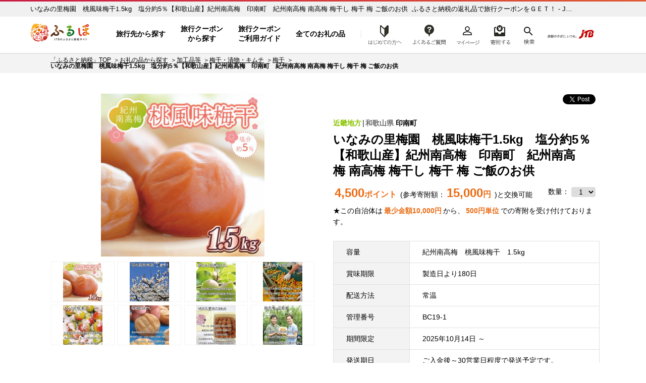

--- FILE ---
content_type: text/html; charset=UTF-8
request_url: https://furu-po.com/goods_detail.php?id=16356161
body_size: 20040
content:

<!DOCTYPE html>
<html lang="ja">
<head>
	<meta charset="UTF-8">

	<title>いなみの里梅園　桃風味梅干1.5kg　塩分約5％【和歌山産】紀州南高梅　印南町　紀州南高梅&nbsp;南高梅&nbsp;梅干し&nbsp;梅干&nbsp;梅&nbsp;ご飯のお供 | JTBのふるさと納税サイト&nbsp;[ふるぽ]</title>
<meta name="description" content="いなみの里梅園　桃風味梅干1.5kg　塩分約5％【和歌山産】紀州南高梅　印南町　紀州南高梅&nbsp;南高梅&nbsp;梅干し&nbsp;梅干&nbsp;梅&nbsp;ご飯のお供の詳細,ふるさと納税の返礼品でJTBの「旅行クーポン」や「旅行券」、ホテル旅館の「宿泊券」をGET！選べる旅先多数、北海道から沖縄まで、ふるさと納税で旅にでかけよう。">
<meta name="keywords" content="いなみの里梅園　桃風味梅干1.5kg　塩分約5％【和歌山産】紀州南高梅　印南町　紀州南高梅&nbsp;南高梅&nbsp;梅干し&nbsp;梅干&nbsp;梅&nbsp;ご飯のお供,ふるさと納税,ふるぽ">
	<meta http-equiv="Content-Type" content="text/html; charset=utf-8">
	<meta http-equiv="Content-Style-Type" content="text/css">
	<meta http-equiv="Content-Script-Type" content="text/javascript">
	<meta name="viewport" content="width=device-width,initial-scale=1.0,minimum-scale=1.0">

		<style type="text/css">
		html{color:#000;background:#FFF}body,div,dl,dt,dd,ul,ol,li,h1,h2,h3,h4,h5,h6,pre,code,form,fieldset,legend,input,textarea,p,blockquote,th,td{margin:0;padding:0}table{border-collapse:collapse;border-spacing:0}fieldset,img{border:0}address,caption,cite,code,dfn,em,strong,th,var{font-style:normal;font-weight:normal}ol,ul{list-style:none}caption,th{text-align:left}h1,h2,h3,h4,h5,h6{font-size:100%;font-weight:normal}q:before,q:after{content:''}abbr,acronym{border:0;font-variant:normal}sup{vertical-align:text-top}sub{vertical-align:text-bottom}input,textarea,select{font-family:inherit;font-size:inherit;font-weight:inherit;*font-size:100%}legend{color:#000}#yui3-css-stamp.cssreset{display:none}
		article,aside,details,figcaption,figure,footer,header,hgroup,hr,menu,nav,section{display:block}a,hr{padding:0}abbr,address,article,aside,audio,b,blockquote,body,canvas,caption,cite,code,dd,del,details,dfn,div,dl,dt,em,fieldset,figcaption,figure,footer,form,h1,h2,h3,h4,h5,h6,header,hgroup,html,i,iframe,img,ins,kbd,label,legend,li,mark,menu,nav,object,ol,p,pre,q,samp,section,small,span,strong,sub,summary,sup,table,tbody,td,tfoot,th,thead,time,tr,ul,var,video{margin:0;padding:0;border:0;outline:0;font-size:100%;vertical-align:baseline;background:0 0}ins,mark{background-color:#ff9;color:#000}body{line-height:1}nav ul{list-style:none}blockquote,q{quotes:none}blockquote:after,blockquote:before,q:after,q:before{content:'';content:none}a{margin:0;font-size:100%;vertical-align:baseline;background:0 0}ins{text-decoration:none}mark{font-style:italic;font-weight:700}del{text-decoration:line-through}abbr[title],dfn[title]{border-bottom:1px dotted;cursor:help}table{border-collapse:collapse;border-spacing:0}hr{height:1px;border:0;border-top:1px solid #ccc;margin:1em 0}input,select{vertical-align:middle}
		.slick-list,.slick-slider,.slick-track{position:relative;display:block}.slick-loading .slick-slide,.slick-loading .slick-track{visibility:hidden}.slick-list{overflow:hidden;margin:0;padding:0}.slick-list:focus{outline:0}.slick-list.dragging{cursor:pointer;cursor:hand}.slick-slider .slick-list,.slick-slider .slick-track{-webkit-transform:translate3d(0,0,0);-moz-transform:translate3d(0,0,0);-ms-transform:translate3d(0,0,0);-o-transform:translate3d(0,0,0);transform:translate3d(0,0,0)}.slick-track{top:0;left:0}.slick-track:after,.slick-track:before{display:table;content:''}.slick-track:after{clear:both}.slick-slide{display:none;float:left;height:100%;min-height:1px}[dir=rtl] .slick-slide{float:right}.slick-slide img{display:block}.slick-slide.slick-loading img{display:none}.slick-slide.dragging img{pointer-events:none}.slick-initialized .slick-slide{display:block}.slick-vertical .slick-slide{display:block;height:auto;border:1px solid transparent}.slick-arrow.slick-hidden{display:none}
		@charset 'UTF-8';.slick-dots,.slick-next,.slick-prev{position:absolute;display:block;padding:0}.slick-dots li button,.slick-next,.slick-prev{font-size:0;line-height:0;cursor:pointer;color:transparent;outline:0}.slick-loading .slick-list{background:url(../img/ajax-loader.gif) center center no-repeat #fff}.slick-next,.slick-prev{top:50%;width:40px;height:60px;-webkit-transform:translate(0,-50%);-ms-transform:translate(0,-50%);transform:translate(0,-50%);border:none;z-index:1}.slick-next:focus,.slick-next:hover,.slick-prev:focus,.slick-prev:hover{color:transparent;outline:0;opacity:.5}.slick-prev{left:0;background:url(../img/head_prev_btn.png)}.slick-next{right:0;background:url(../img/head_next_btn.png)}.page-slider .slick-next,.page-slider .slick-prev,.ranking-slider .slick-next,.ranking-slider .slick-prev,.use-slider .slick-next,.use-slider .slick-prev{font-size:0;line-height:0;position:absolute;top:25%;display:block;width:16px;height:19px;padding:0;-webkit-transform:translate(0,-50%);-ms-transform:translate(0,-50%);transform:translate(0,-50%);cursor:pointer;color:transparent;border:none;outline:0;background:0 0;z-index:1}.page-slider .slick-next,.page-slider .slick-prev{top:20%}.ranking-slider .slick-next,.ranking-slider .slick-prev{top:50%}.ranking .page-slider .slick-next,.ranking .page-slider .slick-prev{top:30%}.bg02 .use-slider .slick-next,.bg02 .use-slider .slick-prev,.premium .page-slider .slick-next,.premium .page-slider .slick-prev{top:35%}.stepFurupo .voice-slider .slick-next,.stepFurupo .voice-slider .slick-prev{top:50%}.page-slider .slick-next:focus,.page-slider .slick-next:hover,.page-slider .slick-prev:focus,.page-slider .slick-prev:hover,.ranking-slider .slick-next:focus,.ranking-slider .slick-next:hover,.ranking-slider .slick-prev:focus,.ranking-slider .slick-prev:hover,.use-slider .slick-next:focus,.use-slider .slick-next:hover,.use-slider .slick-prev:focus,.use-slider .slick-prev:hover{color:transparent;outline:0;opacity:.5}.page-slider .slick-prev,.ranking-slider .slick-prev,.use-slider .slick-prev,.voice-slider .slick-prev{left:-20px;background:url(../img/prev_btn.png) no-repeat}.page-slider .slick-next,.ranking-slider .slick-next,.use-slider .slick-next,.voice-slider .slick-next{right:-20px;background:url(../img/next_btn.png) no-repeat}.voice-slider .slick-prev{left:10px}.voice-slider .slick-next{right:-10px}.popular:not(:first-child) .page-slider .slick-next,.popular:not(:first-child) .page-slider .slick-prev{top:30%!important}.slick-dotted.slick-slider{margin-bottom:10px}.slick-dots{bottom:20px;width:100%;margin:0;list-style:none;text-align:center}.slick-dots li{position:relative;display:inline-block;width:14px;height:15px;margin:0 3px;padding:0;cursor:pointer}.slick-dots li button{display:block;width:20px;height:20px;padding:5px;border:0;background:0 0}.slick-dots li button:focus,.slick-dots li button:hover{outline:0}.slick-dots li button:focus:before,.slick-dots li button:hover:before{opacity:1}.slick-dots li button:before{font-family:slick;font-size:10px;line-height:20px;position:absolute;top:0;left:0;width:20px;height:20px;content:'●';text-align:center;opacity:.5;color:#fff;-webkit-font-smoothing:antialiased;-moz-osx-font-smoothing:grayscale}.head-slider .slick-dots li button:before{font-size:16px;color:#ffe1da}.head-slider .slick-dots{bottom:30px}.slick-dots li.slick-active button:before{opacity:.75;color:#ED490D}.page-slider .slick-dots,.premium .page-slider .slick-dots,.ranking-slider .slick-dots,.use-slider .slick-dots{bottom:-40px}.popular:not(:first-child) .page-slider .slick-dots{bottom:-20px}.voice-slider .slick-dots{bottom:15px}.premium .page-slider .slick-dots{bottom:0}.page-slider .slick-dots li button:before,.ranking-slider .slick-dots li button:before,.use-slider .slick-dots li button:before,.voice-slider .slick-dots li button:before{opacity:.3;color:#000}.page-slider .slick-dots li.slick-active button:before,.ranking-slider .slick-dots li.slick-active button:before,.use-slider .slick-dots li.slick-active button:before,.voice-slider .slick-dots li.slick-active button:before{opacity:.75;color:#ED490D}@media(max-width:600px){.slick-next,.slick-prev{display:inherit}.page-slider .slick-prev,.ranking-slider .slick-prev,.use-slider .slick-prev,.voice-slider .slick-prev{position:absolute;width:35px;height:35px;left:0;background:url(../img/prev_sp_btn.png) no-repeat;background-size:35px 35px}.page-slider .slick-next,.ranking-slider .slick-next,.use-slider .slick-next,.voice-slider .slick-next{width:35px;height:35px;right:0!important;background:url(../img/next_sp_btn.png) no-repeat;background-size:35px 35px}.ranking-slider .slick-prev{left:-5px}.ranking-slider .slick-next{right:-5px!important}.slick-dotted.slick-slider{margin-bottom:0}.slick-dots{bottom:10px}.page-slider .slick-dots,.premium .page-slider .slick-dots,.ranking-slider .slick-dots,.use-slider .slick-dots{bottom:-25px}}
	</style>

	<link rel="stylesheet" href="https://furu-po.com/css/bootstrap.min.css">
	<link rel="stylesheet" href="https://furu-po.com/css/style.css?2411140100">
	<link rel="stylesheet" href="https://furu-po.com/css/product.css?2008261730">
	<link rel="stylesheet" href="https://furu-po.com/css/choice_common.css"/>
	<link rel="stylesheet" href="https://furu-po.com/css/choice_style.css"/>
	<link rel="stylesheet" href="https://furu-po.com/css/choice_detail.css"/>
	<link rel="stylesheet" href="https://furu-po.com/css/choice_product.css"/>
	<link rel="stylesheet" href="https://furu-po.com/css/choice_to_furupo.css"/>
	<link rel="stylesheet" href="https://furu-po.com/css/modaal.min.css" media="all">
	<link rel="stylesheet" href="https://furu-po.com/css/new2021/common/common.css"/>


	<!-- Script in head Start -->
	
<!-- Google Tag Manager -->
<script>(function(w,d,s,l,i){w[l]=w[l]||[];w[l].push({'gtm.start':
new Date().getTime(),event:'gtm.js'});var f=d.getElementsByTagName(s)[0],
j=d.createElement(s),dl=l!='dataLayer'?'&l='+l:'';j.async=true;j.src=
'https://www.googletagmanager.com/gtm.js?id='+i+dl;f.parentNode.insertBefore(j,f);
})(window,document,'script','dataLayer','GTM-PT96LD6');</script>
<!-- End Google Tag Manager -->

<script src="https://cdn-blocks.karte.io/f13eefcb8c2cca98d6a04d16f1d129a6/builder.js"></script>
	<!-- Script in head End -->

	<script type="application/ld+json">
	{"@context":"http://schema.org/"
	,"@type":"Product"
	,"name" : "いなみの里梅園　桃風味梅干1.5kg　塩分約5％【和歌山産】紀州南高梅　印南町　紀州南高梅&nbsp;南高梅&nbsp;梅干し&nbsp;梅干&nbsp;梅&nbsp;ご飯のお供"
	,"offers" : {
		"@type" : "Offer"
		,"priceCurrency" : "JPY"
		,"price" : "15000"
		,"availability": "http://schema.org/InStock"
		,"seller" : {
			"@type": "Organization"
			,"name" : ""
		}
	 }
	,"image": "https://furu-po.com/s3img/goods_img/1/16356161/20231214200052/10848086.jpg"
	,"description": "【発送時期】ご入金後～30営業日程度で発送予定です。※お申込み順で上記期間内に発送予定でございます。【配送方法：常温】すっぱさ・・・・★☆☆☆☆しょっぱさ・・・★☆☆☆☆甘さ・・・・・・★★★★★和歌山県産の桃果実で漬け込んだ桃風味の梅干です。紀州産南高梅を塩分5%にし、和歌山県産の桃果汁で漬込んだフルーティーな梅干です。【原材料】梅、漬け原材料(塩、砂糖、還元水飴、蜂蜜、桃果汁)\/調味料(アミノ酸等)、甘味料(スクラロース)、酸味料、酒精、香料、V.B1◆紀州南高梅について◆紀州南高梅とは梅の品種の一つです。果実は最高級品とされております。皮が薄く、果肉が柔らかいのが特徴です。◆美味しい梅干ができるまで◆南高梅は樹上で完熟すると自然に落下し、その完熟梅を使用することで皮が薄く柔らかい肉厚の梅干となります。７月頃に入ると収穫した南高梅を、しっかり洗浄し、選果機を通し梅のサイズごとに選別していきます。梅のサイズごとにタンクに入れ約４０日間じっくりと塩が梅の果肉に染みわたるように丁寧に塩漬けにします。そして、タンクから梅の実をつぶさないよう優しくすくい上げて日光干しをします。南高梅はひと粒ひと粒がくっつかないように並べて三日三晩干します。梅の大きさによって３～４日間天日干しを行う事もあります。最後に調味漬けに使用するタンクにいれ、約3週間漬け込み美味しい南高梅の完成となります。ぜひ自慢の一粒をお召し上がりください。◆いなみの里梅園◆私たちが販売している南高梅は、自社梅園で自らの手で育て、自社工場で製造している商品ばかりです。熟練した職人が一粒一粒チェックし少しでもキズのある物は取り除いております。厳選された梅干しだけが、商品として販売されているのです。味と品質にこだわり続けてきた結果「農林水産大臣賞」を受賞。「ニッポンの食がんばれ!」セクションで金賞をいただくことができました。私たちはこれからも味と品質にこだわり最高級の紀州南高梅を販売していきます。製造者・・・(株)いなみの里梅園和歌山県日高郡印南町西ノ地１５２９TEL　0738-43-1511梅干し　うめぼし　桃風味梅　モモ味　桃　うめ　紀州南高梅　南高梅"
	}
	</script>


	<style type="text/css">
	<!--
	
.osusume_title {
	float: left;
	width: 58%;
	margin: 20px 0 0 0;
}
.osusume_illust {
	float: left;
	width: 28%;
}
.osusume_illust img {
	width: 100%;
}
h2.staff-osusume {
	font-size: 22px;
	margin: 0 0 10px 0;
}
h2.staff-osusume br {
	display: none;
}
p.osusume_text {
	float: left;
	width: 100%;
	margin: 0 5px 10px 5px;
	padding: 0!important;
	color: #f86200;
	font-size: 20px;
	font-weight: bold;
}
p.osusume_text br {
	display: none;
}
p.sp {
	display: none;
}
.right-more-btn {
	float: right;
	margin: 70px 0 0 0;
}
@media(max-width:600px){
	.osusume_title {
		float: none;
		width: 100%;
		margin: 0;
	}
	.osusume_illust {
		float: none;
		display: inline-block;
		width: 100%;
		margin: 0 auto;
	}
	.osusume_illust img {
		width: 70%;
	}
	h2.staff-osusume {
		font-size: 1.7rem;
		line-height: 1.4;
		margin: 0;
	}
	h2.staff-osusume img {
		width: 100%;
	}
	h2.staff-osusume span {
		font-size: 1.5rem;
	}
	h2.staff-osusume br {
		display: inherit;
	}
	p.osusume_text {
		text-align: left!important;
		font-size: 1.8rem;
		width: 96%!important;
		margin: 0;
	}
	p.osusume_text span {
		font-size: 1.4rem;
	}
	p.osusume_text br {
		display: inherit;
	}
	p.pc,
	span.pc {
		display: none;
	}
	p.sp,
	span.sp {
		display: inherit;
	}
	.right-more-btn {
		margin: 0 0 8px 0;
	}
}

	-->
	</style>

</head>

<body>
<div id="fb-root"></div>
<script async defer crossorigin="anonymous" src="https://connect.facebook.net/ja_JP/sdk.js#xfbml=1&version=v3.2"></script>

<div id="wrapper">

	<!--  HEADER Start  -->
	<!-- Google Tag Manager (noscript) -->
<noscript><iframe src="https://www.googletagmanager.com/ns.html?id=GTM-PT96LD6"
				  height="0" width="0" style="display:none;visibility:hidden"></iframe></noscript>
<!-- End Google Tag Manager (noscript) -->

	<header class="header-global">
		<div class="inner-wrap">

			<!--  PC Header Start  -->
			<div class="head-pc">
				<p id="h1-Title">
					<a href="https://furu-po.com/">ふるぽ　JTBのふるさと納税サイト</a>
				</p>
									<p class="head_read">いなみの里梅園　桃風味梅干1.5kg　塩分約5％【和歌山産】紀州南高梅　印南町　紀州南高梅&nbsp;南高梅&nbsp;梅干し&nbsp;梅干&nbsp;梅&nbsp;ご飯のお供&nbsp;&nbsp;ふるさと納税の返礼品で旅行クーポンをＧＥＴ！ - JTBのふるさと納税サイト&nbsp;[ふるぽ]</p>
								<nav class="head-nav" style="display: none;">
					<ul class="head-nav-txt">
						<li class="nav01">
							<a href="https://furu-po.com/area">旅行先から探す</a>
						</li>
						<li class="nav02">
							<a href="https://furu-po.com/coupon">旅行クーポン<br>から探す</a>
						</li>
						<li class="nav04">
							<a href="https://furu-po.com/travel">旅行クーポン<br>ご利用ガイド</a>
						</li>
						<li class="nav03 btn-toggle"><a href="#">全てのお礼の品</a></li>
						<div class="toggle_box collapsible">
							<div class="item-list">
								<div class="mark"></div>
								<div class="hide_menu btn-close">閉じる</div>

								<div class="toggle-ttl border-bottom"><a href="https://furu-po.com/ranking.php">ランキング</a></div>
								<div class="toggle-ttl"><a href="https://furu-po.com/lg_list.php">地域から探す</a></div>
								<ul class="toggle-nav-lg">
									<li><a href="https://furu-po.com/lg_list/hokkaido">北海道</a></li>
									<li><a href="https://furu-po.com/lg_list/tohoku">東北</a></li>
									<li><a href="https://furu-po.com/lg_list/kanto">関東</a></li>
									<li><a href="https://furu-po.com/lg_list/chubu">中部</a></li>
									<li><a href="https://furu-po.com/lg_list/kinki">近畿</a></li>
									<li><a href="https://furu-po.com/lg_list/chugoku">中国</a></li>
									<li><a href="https://furu-po.com/lg_list/shikoku">四国</a></li>
									<li><a href="https://furu-po.com/lg_list/kyushu">九州</a></li>
									<li><a href="https://furu-po.com/lg_list/okinawa">沖縄</a></li>
								</ul>
								<div class="toggle-ttl"><p>カテゴリーから探す</p></div>

								<!--  お礼の品からさがす Start  -->
								<ul><li><a href="https://furu-po.com/goods_list/280"><img src="https://furu-po.com/s3img/category/280.jpg" alt="旅行" /><h3>旅行(2551)</h3></a></li>
<li><a href="https://furu-po.com/goods_list/7"><img src="https://furu-po.com/s3img/category/7.jpg" alt="果物類" /><h3>果物類(10904)</h3></a></li>
<li><a href="https://furu-po.com/goods_list/3"><img src="https://furu-po.com/s3img/category/3.jpg" alt="魚貝類" /><h3>魚貝類(6307)</h3></a></li>
<li><a href="https://furu-po.com/goods_list/2"><img src="https://furu-po.com/s3img/category/2.jpg" alt="肉" /><h3>肉(9920)</h3></a></li>
<li><a href="https://furu-po.com/goods_list/1"><img src="https://furu-po.com/s3img/category/1.jpg" alt="米・パン" /><h3>米・パン(5066)</h3></a></li>
<li><a href="https://furu-po.com/goods_list/5"><img src="https://furu-po.com/s3img/category/5.jpg" alt="エビ・カニ等" /><h3>エビ・カニ等(988)</h3></a></li>
<li><a href="https://furu-po.com/goods_list/6"><img src="https://furu-po.com/s3img/category/6.jpg" alt="野菜類" /><h3>野菜類(1590)</h3></a></li>
<li><a href="https://furu-po.com/goods_list/8"><img src="https://furu-po.com/s3img/category/8.jpg" alt="お酒" /><h3>お酒(5409)</h3></a></li>
<li><a href="https://furu-po.com/goods_list/10"><img src="https://furu-po.com/s3img/category/10.jpg" alt="イベントやチケット等" /><h3>イベントやチケット等(4863)</h3></a></li>
<li><a href="https://furu-po.com/goods_list/20"><img src="https://furu-po.com/s3img/category/20.jpg" alt="加工品等" /><h3>加工品等(10776)</h3></a></li>
<li><a href="https://furu-po.com/goods_list/31"><img src="https://furu-po.com/s3img/category/31.jpg" alt="飲料類" /><h3>飲料類(4482)</h3></a></li>
<li><a href="https://furu-po.com/goods_list/32"><img src="https://furu-po.com/s3img/category/32.jpg" alt="菓子" /><h3>菓子(5828)</h3></a></li>
<li><a href="https://furu-po.com/goods_list/33"><img src="https://furu-po.com/s3img/category/33.jpg" alt="麺類" /><h3>麺類(1673)</h3></a></li>
<li><a href="https://furu-po.com/goods_list/34"><img src="https://furu-po.com/s3img/category/34.jpg" alt="家具・装飾品" /><h3>家具・装飾品(13670)</h3></a></li>
<li><a href="https://furu-po.com/goods_list/35"><img src="https://furu-po.com/s3img/category/35.jpg" alt="美容" /><h3>美容(2275)</h3></a></li>
<li><a href="https://furu-po.com/goods_list/125"><img src="https://furu-po.com/s3img/category/125.jpg" alt="調味料・油" /><h3>調味料・油(2106)</h3></a></li>
<li><a href="https://furu-po.com/goods_list/136"><img src="https://furu-po.com/s3img/category/136.jpg" alt="雑貨・日用品" /><h3>雑貨・日用品(28562)</h3></a></li>
<li><a href="https://furu-po.com/goods_list/144"><img src="https://furu-po.com/s3img/category/144.jpg" alt="ファッション" /><h3>ファッション(13453)</h3></a></li>
<li><a href="https://furu-po.com/goods_list/152"><img src="https://furu-po.com/s3img/category/152.jpg" alt="感謝状等" /><h3>感謝状等(38)</h3></a></li>
<li><a href="https://furu-po.com/goods_list/166"><img src="https://furu-po.com/s3img/category/166.jpg" alt="地域のお礼の品" /><h3>地域のお礼の品(1545)</h3></a></li>
<li><a href="https://furu-po.com/goods_list/176"><img src="https://furu-po.com/s3img/category/176.jpg" alt="卵（鶏、烏骨鶏等）" /><h3>卵（鶏、烏骨鶏等）(207)</h3></a></li>
<li><a href="https://furu-po.com/goods_list/281"><img src="https://furu-po.com/s3img/category/281.jpg" alt="鍋セット" /><h3>鍋セット(852)</h3></a></li>
<li><a href="https://furu-po.com/goods_list/1150"><img src="https://furu-po.com/s3img/category/1150.jpg" alt="コロナ被害事業者支援" /><h3>コロナ被害事業者支援(37)</h3></a></li>
<li><a href="https://furu-po.com/goods_list/1223"><img src="https://furu-po.com/s3img/category/1223.jpg" alt="スポーツ・アウトドア" /><h3>スポーツ・アウトドア(4090)</h3></a></li>
<li><a href="https://furu-po.com/goods_list/135"><img src="https://furu-po.com/s3img/category/135.jpg" alt="民芸品・工芸品" /><h3>民芸品・工芸品(13298)</h3></a></li>
<li><a href="https://furu-po.com/goods_list/1200"><img src="https://furu-po.com/s3img/category/1200.jpg" alt="電化製品" /><h3>電化製品(2619)</h3></a></li>
<li><a href="https://furu-po.com/goods_list.php?events=search&キーワード=ギフト：ギフト対象商品&検索=検索"><img src="https://furu-po.com/s3img/category/gift_01.png" alt="ギフト商品" /><h3>ギフト対象商品(3542)</h3></a></li>
</ul>
								<!--  お礼の品からさがす Start  -->

							</div>
						</div>
						<li class="nav08 btn-toggle"><a href="https://furu-po.com/first01.php">はじめての方へ</a></li>
						<div class="toggle_box3 collapsible">
							<div class="item-list">
								<div class="mark"></div>
								<div class="hide_menu3 btn-close">閉じる</div>

								<!--  はじめての方へ Start  -->
								
	<ul>
		<li class="fnav01"><a href="https://furu-po.com/first01.php">ふるさと納税とは？</a></li>
		<li class="fnav02"><a href="https://furu-po.com/first02.php">便利なポイント制？</a></li>
		<li class="fnav03"><a href="https://furu-po.com/first03.php">ふるぽとは？</a></li>
		<li class="fnav04"><a href="https://furu-po.com/first04.php">ふるさと納税の流れ</a></li>
		<li class="fnav05"><a href="https://furu-po.com/first05.php">控除上限を計算する</a></li>
	</ul>

								<!--  はじめての方へ Start  -->

							</div>
						</div>
					</ul>
				</nav>

				<nav class="help">
					<ul>
						<li class="nav09"><a href="https://faq.furu-po.com/?site_domain=donor">よくあるご質問</a></li>
						<li class="nav05"><a href="https://furu-po.com/mypage/">マイページ</a></li>
						<li class="nav06 nav-cart"><a href="https://furu-po.com/cart.php">寄附するリスト</a></li>
						<li class="nav07 btn-toggle"><a href="https://furu-po.com/save_search_keyword.php">検索</a></li>
						<div class="toggle_box2 collapsible">
							<div class="mark"></div>
							<div class="hide_menu2 btn-close">×</div>
							<form action="https://furu-po.com/save_search_keyword.php" name="form_events_header" method="GET">
								<strong>探したいお礼の品は何ですか？</strong>
								<input name="events" type="hidden" value="search">
								<input type="text" name="キーワード" placeholder="キーワード入力"/>
								<input type="submit" name="検索" value="検索" class="btn" />
							</form>
						</div>
					</ul>
					<a href="https://www.jtb.co.jp/" target="_blank" rel="noopener noreferrer"><img src="https://furu-po.com/img/jtb_logo_190927.png" alt="感動のそばに、いつも。JTB" /></a>
				</nav>
			</div><!--  PC Header End  -->

			<!--  SP Header Start  -->
			<div class="head-sp">
				<p id="h1-Title">
					<a href="https://furu-po.com/">ふるぽ　JTBのふるさと納税サイト</a>
				</p>
									<p class="head_read">いなみの里梅園　桃風味梅干1.5kg　塩分約5％【和歌山産】紀州南高梅　印南町　紀州南高梅&nbsp;南高梅&nbsp;梅干し&nbsp;梅干&nbsp;梅&nbsp;ご飯のお供&nbsp;&nbsp;ふるさと納税の返礼品で旅行クーポンをＧＥＴ！ - JTBのふるさと納税サイト&nbsp;[ふるぽ]</p>
								<nav class="help">
					<ul>
						<li class="nav08"><a href="https://furu-po.com/first01.php">はじめての方へ</a></li>
						<li class="nav09"><a href="https://faq.furu-po.com/?site_domain=donor">よくあるご質問</a></li>
						<li class="nav05"><a href="https://furu-po.com/mypage/">マイページ</a></li>
						<li class="nav06 nav-cart"><a href="https://furu-po.com/cart.php">寄附する</a></li>
					</ul>
				</nav>
				<div class="jtb-logo"><a href="https://www.jtb.co.jp/" target="_blank" rel="noopener noreferrer"><img src="https://furu-po.com/img/jtb_logo_sp.png" alt="感動のそばに、いつも。JTB" /></a></div>
				<div class="sp-head-nav">
					<div class="head-search">
						<form action="https://furu-po.com/save_search_keyword.php" name="form_events_header" method="GET">
							<input name="events" type="hidden" value="search">
							<input type="text" name="キーワード" placeholder="キーワード入力"/>
							<input type="image" src="https://furu-po.com/img/new2021/common/icon_search.png" alt="検索" class="btn">
						</form>
					</div>

					<nav class="head-nav-sp">
					<ul>
						<li class="nav01">
							<a href="https://furu-po.com/area">旅行先から探す</a>
						</li>
						<li class="nav02">
							<a href="https://furu-po.com/coupon">旅行クーポン<br>から探す</a>
						</li>
						<li class="nav04">
							<a href="https://furu-po.com/travel">旅行クーポン<br>ご利用ガイド</a>
						</li>
						<li class="nav03 btn-toggle"><a href="#">全ての<br>お礼の品</a></li>

						<div class="toggle_box collapsible">
							<div class="item-list">
								<div class="hide_menu btn-close"></div>

								<p class="nav-ttl">全てのお礼の品</p>
								<div class="toggle-ttl"><a href="https://furu-po.com/ranking.php">ランキング</a></div>
								<div class="toggle-ttl accordion-trigger border-top"><p>地域から探す</p></div>
									<ul class="accordion-cont">
									<li><a href="https://furu-po.com/lg_list.php">地域から探すTOP</a></li>
										<li><a href="https://furu-po.com/lg_list/hokkaido">北海道</a></li>
										<li><a href="https://furu-po.com/lg_list/tohoku">東北</a></li>
										<li><a href="https://furu-po.com/lg_list/kanto">関東</a></li>
										<li><a href="https://furu-po.com/lg_list/chubu">中部</a></li>
										<li><a href="https://furu-po.com/lg_list/kinki">近畿</a></li>
										<li><a href="https://furu-po.com/lg_list/chugoku">中国</a></li>
										<li><a href="https://furu-po.com/lg_list/shikoku">四国</a></li>
										<li><a href="https://furu-po.com/lg_list/kyushu">九州</a></li>
										<li><a href="https://furu-po.com/lg_list/okinawa">沖縄</a></li>
									</ul>
									<div class="toggle-ttl border-top accordion-trigger"><p>カテゴリーから探す</p></div>

									<!--  お礼の品からさがす Start  -->
									<ul class="accordion-cont"><li><a href="https://furu-po.com/goods_list/280">旅行(2551)</a></li>
<li><a href="https://furu-po.com/goods_list/7">果物類(10904)</a></li>
<li><a href="https://furu-po.com/goods_list/3">魚貝類(6307)</a></li>
<li><a href="https://furu-po.com/goods_list/2">肉(9920)</a></li>
<li><a href="https://furu-po.com/goods_list/1">米・パン(5066)</a></li>
<li><a href="https://furu-po.com/goods_list/5">エビ・カニ等(988)</a></li>
<li><a href="https://furu-po.com/goods_list/6">野菜類(1590)</a></li>
<li><a href="https://furu-po.com/goods_list/8">お酒(5409)</a></li>
<li><a href="https://furu-po.com/goods_list/10">イベントやチケット等(4863)</a></li>
<li><a href="https://furu-po.com/goods_list/20">加工品等(10776)</a></li>
<li><a href="https://furu-po.com/goods_list/31">飲料類(4482)</a></li>
<li><a href="https://furu-po.com/goods_list/32">菓子(5828)</a></li>
<li><a href="https://furu-po.com/goods_list/33">麺類(1673)</a></li>
<li><a href="https://furu-po.com/goods_list/34">家具・装飾品(13670)</a></li>
<li><a href="https://furu-po.com/goods_list/35">美容(2275)</a></li>
<li><a href="https://furu-po.com/goods_list/125">調味料・油(2106)</a></li>
<li><a href="https://furu-po.com/goods_list/136">雑貨・日用品(28562)</a></li>
<li><a href="https://furu-po.com/goods_list/144">ファッション(13453)</a></li>
<li><a href="https://furu-po.com/goods_list/152">感謝状等(38)</a></li>
<li><a href="https://furu-po.com/goods_list/166">地域のお礼の品(1545)</a></li>
<li><a href="https://furu-po.com/goods_list/176">卵（鶏、烏骨鶏等）(207)</a></li>
<li><a href="https://furu-po.com/goods_list/281">鍋セット(852)</a></li>
<li><a href="https://furu-po.com/goods_list/1150">コロナ被害事業者支援(37)</a></li>
<li><a href="https://furu-po.com/goods_list/1223">スポーツ・アウトドア(4090)</a></li>
<li><a href="https://furu-po.com/goods_list/135">民芸品・工芸品(13298)</a></li>
<li><a href="https://furu-po.com/goods_list/1200">電化製品(2619)</a></li>
<li><a href="https://furu-po.com/goods_list.php?events=search&キーワード=ギフト：ギフト対象商品&検索=検索">ギフト対象商品(3542)</a></li>
</ul>
									<!--  お礼の品からさがす Start  -->
							</div>
						</div>
					</ul>
				</nav>
				</div>
			</div><!--  SP Header End  -->

		</div>
	</header>


	
	<!--  HEADER End  -->

<form name="form_events" action="cart.php" method="post"  enctype="multipart/form-data" >
<input name="events" type="hidden" value="add_cart" >
<input name="自治体コード" type="hidden" value="303909" >
<input name="お礼の品ID" type="hidden" value="16356161" >

	<!--  item detail Start  -->
	<section class="column">

		<div class="topic-path"><ul class="breadcrumb"><li><a href="https://furu-po.com/">「ふるさと納税」TOP</a></li><li><a href="https://furu-po.com/goods_list.php?events=search">お礼の品から探す</a></li><li><a href="https://furu-po.com/goods_list/20">加工品等</a></li><li><a href="https://furu-po.com/goods_list/20/121">梅干・漬物・キムチ</a></li><li><a href="https://furu-po.com/goods_list/20/121/752">梅干</a></li><li class="current"><strong>いなみの里梅園　桃風味梅干1.5kg　塩分約5％【和歌山産】紀州南高梅　印南町　紀州南高梅&nbsp;南高梅&nbsp;梅干し&nbsp;梅干&nbsp;梅&nbsp;ご飯のお供</strong></li></ul></div>

		<div class="inner-wrap">

			<!-- ▼ Item Info ここから -->
			<div class="item_info">

				<div class="item_info_slider">
					<ul id="slider">
														<li class="slide-item">
																	<img src="https://furu-po.com/s3img/goods_img/1/16356161/20231214200052/10848086.jpg" alt="いなみの里梅園　桃風味梅干1.5kg　塩分約5％【和歌山産】紀州南高梅　印南町　紀州南高梅&nbsp;南高梅&nbsp;梅干し&nbsp;梅干&nbsp;梅&nbsp;ご飯のお供" />
																</li>
																							<li class="slide-item">
																	<img data-lazy="https://furu-po.com/s3img/goods_img/1/16356161/20231214200052/10848087.jpg" src="https://furu-po.com/img/brank.gif" alt="いなみの里梅園　桃風味梅干1.5kg　塩分約5％【和歌山産】紀州南高梅　印南町　紀州南高梅&nbsp;南高梅&nbsp;梅干し&nbsp;梅干&nbsp;梅&nbsp;ご飯のお供" />
																</li>
																							<li class="slide-item">
																	<img data-lazy="https://furu-po.com/s3img/goods_img/1/16356161/20231214200053/10848088.jpg" src="https://furu-po.com/img/brank.gif" alt="いなみの里梅園　桃風味梅干1.5kg　塩分約5％【和歌山産】紀州南高梅　印南町　紀州南高梅&nbsp;南高梅&nbsp;梅干し&nbsp;梅干&nbsp;梅&nbsp;ご飯のお供" />
																</li>
																							<li class="slide-item">
																	<img data-lazy="https://furu-po.com/s3img/goods_img/1/16356161/20231214200053/10848089.jpg" src="https://furu-po.com/img/brank.gif" alt="いなみの里梅園　桃風味梅干1.5kg　塩分約5％【和歌山産】紀州南高梅　印南町　紀州南高梅&nbsp;南高梅&nbsp;梅干し&nbsp;梅干&nbsp;梅&nbsp;ご飯のお供" />
																</li>
																							<li class="slide-item">
																	<img data-lazy="https://furu-po.com/s3img/goods_img/1/16356161/20231214200053/10848090.jpg" src="https://furu-po.com/img/brank.gif" alt="いなみの里梅園　桃風味梅干1.5kg　塩分約5％【和歌山産】紀州南高梅　印南町　紀州南高梅&nbsp;南高梅&nbsp;梅干し&nbsp;梅干&nbsp;梅&nbsp;ご飯のお供" />
																</li>
																							<li class="slide-item">
																	<img data-lazy="https://furu-po.com/s3img/goods_img/1/16356161/20231214200053/10848091.jpg" src="https://furu-po.com/img/brank.gif" alt="いなみの里梅園　桃風味梅干1.5kg　塩分約5％【和歌山産】紀州南高梅　印南町　紀州南高梅&nbsp;南高梅&nbsp;梅干し&nbsp;梅干&nbsp;梅&nbsp;ご飯のお供" />
																</li>
																							<li class="slide-item">
																	<img data-lazy="https://furu-po.com/s3img/goods_img/1/16356161/20231214200053/10848092.jpg" src="https://furu-po.com/img/brank.gif" alt="いなみの里梅園　桃風味梅干1.5kg　塩分約5％【和歌山産】紀州南高梅　印南町　紀州南高梅&nbsp;南高梅&nbsp;梅干し&nbsp;梅干&nbsp;梅&nbsp;ご飯のお供" />
																</li>
																							<li class="slide-item">
																	<img data-lazy="https://furu-po.com/s3img/goods_img/1/16356161/20231214200053/10848093.jpg" src="https://furu-po.com/img/brank.gif" alt="いなみの里梅園　桃風味梅干1.5kg　塩分約5％【和歌山産】紀州南高梅　印南町　紀州南高梅&nbsp;南高梅&nbsp;梅干し&nbsp;梅干&nbsp;梅&nbsp;ご飯のお供" />
																</li>
																			</ul>

					<ul id="thumbnail-list">
											<li class="thumbnail-item"><img src="https://furu-po.com/s3img/thumb/goods_img/1/16356161/20231214200052/10848086.thumb.jpg" alt="いなみの里梅園　桃風味梅干1.5kg　塩分約5％【和歌山産】紀州南高梅　印南町　紀州南高梅&nbsp;南高梅&nbsp;梅干し&nbsp;梅干&nbsp;梅&nbsp;ご飯のお供" /></li>
																			<li class="thumbnail-item"><img src="https://furu-po.com/s3img/thumb/goods_img/1/16356161/20231214200052/10848087.thumb.jpg" alt="いなみの里梅園　桃風味梅干1.5kg　塩分約5％【和歌山産】紀州南高梅　印南町　紀州南高梅&nbsp;南高梅&nbsp;梅干し&nbsp;梅干&nbsp;梅&nbsp;ご飯のお供" /></li>
																			<li class="thumbnail-item"><img src="https://furu-po.com/s3img/thumb/goods_img/1/16356161/20231214200053/10848088.thumb.jpg" alt="いなみの里梅園　桃風味梅干1.5kg　塩分約5％【和歌山産】紀州南高梅　印南町　紀州南高梅&nbsp;南高梅&nbsp;梅干し&nbsp;梅干&nbsp;梅&nbsp;ご飯のお供" /></li>
																			<li class="thumbnail-item"><img src="https://furu-po.com/s3img/thumb/goods_img/1/16356161/20231214200053/10848089.thumb.jpg" alt="いなみの里梅園　桃風味梅干1.5kg　塩分約5％【和歌山産】紀州南高梅　印南町　紀州南高梅&nbsp;南高梅&nbsp;梅干し&nbsp;梅干&nbsp;梅&nbsp;ご飯のお供" /></li>
																			<li class="thumbnail-item"><img src="https://furu-po.com/s3img/thumb/goods_img/1/16356161/20231214200053/10848090.thumb.jpg" alt="いなみの里梅園　桃風味梅干1.5kg　塩分約5％【和歌山産】紀州南高梅　印南町　紀州南高梅&nbsp;南高梅&nbsp;梅干し&nbsp;梅干&nbsp;梅&nbsp;ご飯のお供" /></li>
																			<li class="thumbnail-item"><img src="https://furu-po.com/s3img/thumb/goods_img/1/16356161/20231214200053/10848091.thumb.jpg" alt="いなみの里梅園　桃風味梅干1.5kg　塩分約5％【和歌山産】紀州南高梅　印南町　紀州南高梅&nbsp;南高梅&nbsp;梅干し&nbsp;梅干&nbsp;梅&nbsp;ご飯のお供" /></li>
																			<li class="thumbnail-item"><img src="https://furu-po.com/s3img/thumb/goods_img/1/16356161/20231214200053/10848092.thumb.jpg" alt="いなみの里梅園　桃風味梅干1.5kg　塩分約5％【和歌山産】紀州南高梅　印南町　紀州南高梅&nbsp;南高梅&nbsp;梅干し&nbsp;梅干&nbsp;梅&nbsp;ご飯のお供" /></li>
																			<li class="thumbnail-item"><img src="https://furu-po.com/s3img/thumb/goods_img/1/16356161/20231214200053/10848093.thumb.jpg" alt="いなみの里梅園　桃風味梅干1.5kg　塩分約5％【和歌山産】紀州南高梅　印南町　紀州南高梅&nbsp;南高梅&nbsp;梅干し&nbsp;梅干&nbsp;梅&nbsp;ご飯のお供" /></li>
																	</ul>
				</div>

				<div class="item_detail">

					<div class="sns_share">
						<div class="fb-share-button" data-href="https://furu-po.com/goods_detail.php?id=16356161" data-layout="button" data-size="small"><a target="_blank" rel="noopener noreferrer" href="https://www.facebook.com/sharer/sharer.php?u=https://furu-po.com/goods_detail.php?id=16356161&amp;src=sdkpreparse" class="fb-xfbml-parse-ignore">シェア</a></div>
						<a href="https://twitter.com/share?ref_src=twsrc%5Etfw" class="twitter-share-button" data-text="いなみの里梅園　桃風味梅干1.5kg　塩分約5％【和歌山産】紀州南高梅　印南町　紀州南高梅&nbsp;南高梅&nbsp;梅干し&nbsp;梅干&nbsp;梅&nbsp;ご飯のお供 | ふるさと納税サイト&nbsp;[ふるぽ]" data-url="https://furu-po.com/goods_detail.php?id=16356161" data-hashtags="いなみの里梅園　桃風味梅干1.5kg　塩分約5％【和歌山産】紀州南高梅　印南町　紀州南高梅&nbsp;南高梅&nbsp;梅干し&nbsp;梅干&nbsp;梅&nbsp;ご飯のお供 #ふるぽ #ふるさと納税 #ポイント制" data-lang="en" data-show-count="false">Tweet</a>
						<script async src="https://platform.twitter.com/widgets.js" charset="utf-8"></script>
					</div>

					<div class="lg-info">
						<div class="icon kinki"><a class="icon kinki" href="https://furu-po.com/lg_list/kinki">近畿地方</a></div>
											<div class="icon kinki"><a class="region" href="https://furu-po.com/lg_list/kinki/wakayama">和歌山県</a>&nbsp;<a href="https://furu-po.com/lg_list/kinki/wakayama/303909">印南町</a></div>
										</div>


					<h1>
																		いなみの里梅園　桃風味梅干1.5kg　塩分約5％【和歌山産】紀州南高梅　印南町　紀州南高梅&nbsp;南高梅&nbsp;梅干し&nbsp;梅干&nbsp;梅&nbsp;ご飯のお供					</h1>
					<div class="item-information">
													<div class="point">4,500<span>ポイント</span></div>
							<div class="txt">(参考寄附額：</div><div class="price">15,000<span>円</span></div>
							<div class="txt">)と交換可能</div>
											</div>

					<div class="num">数量：
					<select name="数量">
											<option value="1">1</option>
											<option value="2">2</option>
											<option value="3">3</option>
											<option value="4">4</option>
											<option value="5">5</option>
											<option value="6">6</option>
											<option value="7">7</option>
											<option value="8">8</option>
											<option value="9">9</option>
											<option value="10">10</option>
										</select>
					</div>

											<div class="item-information item-information-bottom">
												<div class="kifu_notes">★この自治体は<div class="price_notes"><span>最少金額</span>10,000<span>円</span></div>から、<div class="price_notes">500<span>円単位</span></div>での寄附を受け付けております。
							</div>
												</div>
					
					<!-- この自治体の寄附に関するご注意 -->
					<div class="modal fade" id="myModal">
						<div class="modal-dialog modal-lg">
							<div class="modal-content">
								<div class="modal-header">
									<h4 class="modal-title">この自治体の寄附に関するご注意</h4>
								</div>
								<div class="modal-body">
									このお申し込みは、以下の寄附金額条件をすべて満たしているときにお申し込みできます。<br><br>

									■和歌山県 印南町の条件<br>
									条件１： 最低寄附金額を10,000円以上<br>
									条件２： 500円単位での寄附<br><br>

									[条件を満たしていない場合の対処法]<br>
									ポイントを取得した後に、取得したポイントを使ってお礼の品と交換できます<br><br>

									必要ポイントの計算方法<br>
									ポイント表を参照し、寄附額単位に沿って必要なポイントをご確認ください。<br>
									<a href="#pointTable">※ポイント表はこちらです</a>
								</div>
								<div class="modal-footer">
									<button type="button" class="close-btn btn-primary" data-dismiss="modal">閉じる</button>
								</div>
							</div>
						</div>
					</div>

					<div class="limited_items">
						<ul class="icon">
						</ul>
					</div>
					<div class="info">
						<div class="cell">
							<div class="l-cell">容量</div>
							<div class="r-cell">紀州南高梅　桃風味梅干　1.5kg</div>
						</div>
												<div class="cell">
							<div class="l-cell">賞味期限</div>
							<div class="r-cell">製造日より180日</div>
						</div>
												<div class="cell">
							<div class="l-cell">配送方法</div>
							<div class="r-cell">常温</div>
						</div>
						<div class="cell">
							<div class="l-cell">管理番号</div>
							<div class="r-cell">BC19-1</div>
						</div>
												<div class="cell">
							<div class="l-cell">期間限定</div>
							<div class="r-cell">2025年10月14日&nbsp;～&nbsp;</div>
						</div>
																		<div class="cell">
							<div class="l-cell">発送期日</div>
							<div class="r-cell">ご入金後～30営業日程度で発送予定です。</div>
						</div>
																	</div>

																		<div class="toCartButton">
																	<div class="cart-btn"><a href="javascript:document.form_events.submit();">寄附するリストに入れる</a></div>
															</div>
																											<div class="pointsave">
									<div class="pointsave-btn01">
										<a href="https://furu-po.com/point_kifu.php?id=303909&disp=point">寄附をしてポイントのみ貯める</a>
									</div>
									<div class="aboutPoint">
										<a href="https://furu-po.com/first02.php">とても便利なポイント制とは？</a>
									</div>
								</div>
														<div class="pointsave-btn02"><a href="https://furu-po.com/point_kifu.php?id=303909&disp=kifu">お礼の品を受け取らず寄附のみ行う</a></div>
											
				</div>
			</div><!-- /item_info -->

		</div>
	</section><!--  item detail End  -->

	<!-- MainContent Start 2Column -->
	<section class="column">
		<div class="two-column lg-page">

			<!-- MainContent Start -->
			<div class="maincontent">

									<div class="item-detail">
					<h2>和歌山県印南町のお礼の品概要</h2>
											<div class="item-description">
							<p>【発送時期】ご入金後～30営業日程度で発送予定です。<br />
※お申込み順で上記期間内に発送予定でございます。<br />
<br />
【配送方法：常温】<br />
<br />
すっぱさ・・・・★☆☆☆☆<br />
しょっぱさ・・・★☆☆☆☆<br />
甘さ・・・・・・★★★★★<br />
<br />
和歌山県産の桃果実で漬け込んだ桃風味の梅干です。<br />
紀州産南高梅を塩分5%にし、和歌山県産の桃果汁で漬込んだフルーティーな梅干です。<br />
<br />
【原材料】<br />
梅、漬け原材料(塩、砂糖、還元水飴、蜂蜜、桃果汁)/調味料(アミノ酸等)、甘味料(スクラロース)、酸味料、酒精、香料、V.B1<br />
<br />
◆紀州南高梅について◆<br />
紀州南高梅とは梅の品種の一つです。果実は最高級品とされております。<br />
皮が薄く、果肉が柔らかいのが特徴です。<br />
<br />
◆美味しい梅干ができるまで◆<br />
南高梅は樹上で完熟すると自然に落下し、その完熟梅を使用することで皮が薄く柔らかい肉厚の梅干となります。７月頃に入ると収穫した南高梅を、しっかり洗浄し、選果機を通し梅のサイズごとに選別していきます。<br />
梅のサイズごとにタンクに入れ約４０日間じっくりと塩が梅の果肉に染みわたるように丁寧に塩漬けにします。そして、タンクから梅の実をつぶさないよう優しくすくい上げて日光干しをします。南高梅はひと粒ひと粒がくっつかないように並べて三日三晩干します。梅の大きさによって３～４日間天日干しを行う事もあります。<br />
最後に調味漬けに使用するタンクにいれ、約3週間漬け込み美味しい南高梅の完成となります。ぜひ自慢の一粒をお召し上がりください。<br />
<br />
◆いなみの里梅園◆<br />
私たちが販売している南高梅は、自社梅園で自らの手で育て、自社工場で製造している商品ばかりです。熟練した職人が一粒一粒チェックし少しでもキズのある物は取り除いております。<br />
厳選された梅干しだけが、商品として販売されているのです。<br />
味と品質にこだわり続けてきた結果「農林水産大臣賞」を受賞。「ニッポンの食がんばれ!」セクションで金賞をいただくことができました。私たちはこれからも味と品質にこだわり最高級の紀州南高梅を販売していきます。<br />
<br />
製造者・・・(株)いなみの里梅園<br />
和歌山県日高郡印南町西ノ地１５２９<br />
TEL 0738-43-1511<br />
<br />
梅干し うめぼし 桃風味梅 モモ味　桃　うめ 紀州南高梅 南高梅</p>						</div>
					
										</div>
				
			

			

				<div class="company-info">
					<h2>事業者情報</h2>
					<div class="info">
						<div class="cell">
							<div class="l-cell">事業者名</div>
							<div class="r-cell">ＭＡＲＵＮＩ株式会社</div>
						</div>
						<div class="cell">
							<div class="l-cell">連絡先</div>
							<div class="r-cell">0738-22-0281</div>
						</div>
						<div class="cell">
							<div class="l-cell">営業時間</div>
							<div class="r-cell">午前8時～午後7時</div>
						</div>
						<div class="cell">
							<div class="l-cell">定休日</div>
							<div class="r-cell">無し</div>
						</div>
					</div>
									<div class="item_info item_info_small pc-only" style="text-align: center;">
																					<div class="cart-btn"><a href="javascript:document.form_events.submit();">寄附するリストに入れる</a></div>
																		</div>
								</div>

				<!-- この自治体のお礼の品ランキング Start -->

					<div class="product_ranking"><h2>和歌山県 印南町のお礼の品ランキング</h2>
					<div class="more-btn"><a href="https://furu-po.com/goods_list/303909">和歌山県&nbsp;印南町のランキングをもっと見る</a></div>
					<div class="itemlist"><div class="box"><div class="photo">
<div  class="rank rank01"  >1</div>
<a href="https://furu-po.com/goods_detail.php?id=20432050" target="_blank" rel="noopener noreferrer">
<img src="https://furu-po.com/s3img/thumb/goods_img/1/20432050/20250708112523/21082649.thumb.jpg" alt="家庭用&nbsp;不知火10kg+250g（傷み補償分）［デコポンと同品種・人気の春みかん］［わけあり・訳あり］［IKE254］" class="img" /></a></div>
<h3><a href="https://furu-po.com/goods_detail.php?id=20432050" target="_blank" rel="noopener noreferrer">家庭用&nbsp;不知火10kg+250g（傷み補償分）［デコポンと同品種・人気の春みかん］［わけあり・訳あり］［IKE254］</a></h3>
<div class="item-info">
<div class="pt">交換pt:
<div class="right">6,000<span>pt</span></div></div>
<div class="price">参考寄附額:
<div class="right">20,000<span>円</span></div></div>
<div class="id">管理番号:
<div class="right">BJ97066</div></div>
</div>
<div class="icon kinki">
  <a class="icon kinki" href="https://furu-po.com/lg_list/kinki">近畿地方</a>
</div>
<div class="region">
  <a href="https://furu-po.com/lg_list/kinki/wakayama">和歌山県</a>&nbsp;<a href="https://furu-po.com/lg_list/kinki/wakayama/303909">印南町</a></div>
</div>
<div class="box"><div class="photo">
<div  class="rank rank02"  >2</div>
<a href="https://furu-po.com/goods_detail.php?id=21489173" target="_blank" rel="noopener noreferrer">
<img src="https://furu-po.com/s3img/thumb/goods_img/1/21489173/20251031111020/23088164.thumb.jpg" alt="みかん『紅まろ（べにまろ）』2S～2Lサイズ&nbsp;5kg&nbsp;［糖度11度以上］" class="img" /></a></div>
<h3><a href="https://furu-po.com/goods_detail.php?id=21489173" target="_blank" rel="noopener noreferrer">みかん『紅まろ（べにまろ）』2S～2Lサイズ&nbsp;5kg&nbsp;［糖度11度以上］</a></h3>
<div class="item-info">
<div class="pt">交換pt:
<div class="right">4,200<span>pt</span></div></div>
<div class="price">参考寄附額:
<div class="right">14,000<span>円</span></div></div>
<div class="id">管理番号:
<div class="right">CR10</div></div>
</div>
<div class="icon kinki">
  <a class="icon kinki" href="https://furu-po.com/lg_list/kinki">近畿地方</a>
</div>
<div class="region">
  <a href="https://furu-po.com/lg_list/kinki/wakayama">和歌山県</a>&nbsp;<a href="https://furu-po.com/lg_list/kinki/wakayama/303909">印南町</a></div>
</div>
<div class="box"><div class="photo">
<div  class="rank rank03"  >3</div>
<a href="https://furu-po.com/goods_detail.php?id=21214151" target="_blank" rel="noopener noreferrer">
<img src="https://furu-po.com/s3img/thumb/goods_img/1/21214151/20250901160350/22157026.thumb.jpg" alt="厳選&nbsp;カラマンダリン&nbsp;10kg+250g（傷み補償分）［南津海・なつみ］［希少な春柑橘］［みかんと同じように食べられます］&nbsp;［IKE281］" class="img" /></a></div>
<h3><a href="https://furu-po.com/goods_detail.php?id=21214151" target="_blank" rel="noopener noreferrer">厳選&nbsp;カラマンダリン&nbsp;10kg+250g（傷み補償分）［南津海・なつみ］［希少な春柑橘］［みかんと同じように食べられます］&nbsp;［IKE281］</a></h3>
<div class="item-info">
<div class="pt">交換pt:
<div class="right">7,500<span>pt</span></div></div>
<div class="price">参考寄附額:
<div class="right">25,000<span>円</span></div></div>
<div class="id">管理番号:
<div class="right">BJ90190</div></div>
</div>
<div class="icon kinki">
  <a class="icon kinki" href="https://furu-po.com/lg_list/kinki">近畿地方</a>
</div>
<div class="region">
  <a href="https://furu-po.com/lg_list/kinki/wakayama">和歌山県</a>&nbsp;<a href="https://furu-po.com/lg_list/kinki/wakayama/303909">印南町</a></div>
</div>
<div class="box"><div class="photo">
<div  class="rank other "  >4</div>
<a href="https://furu-po.com/goods_detail.php?id=16355909" target="_blank" rel="noopener noreferrer">
<img src="https://furu-po.com/s3img/thumb/goods_img/1/16355909/20231214194619/10847811.thumb.jpg" alt="いなみの里梅園　しそ梅2kg　塩分約15％【和歌山産】紀州南高梅　印南町　" class="img" /></a></div>
<h3><a href="https://furu-po.com/goods_detail.php?id=16355909" target="_blank" rel="noopener noreferrer">いなみの里梅園　しそ梅2kg　塩分約15％【和歌山産】紀州南高梅　印南町　</a></h3>
<div class="item-info">
<div class="pt">交換pt:
<div class="right">6,000<span>pt</span></div></div>
<div class="price">参考寄附額:
<div class="right">20,000<span>円</span></div></div>
<div class="id">管理番号:
<div class="right">BC10-1</div></div>
</div>
<div class="icon kinki">
  <a class="icon kinki" href="https://furu-po.com/lg_list/kinki">近畿地方</a>
</div>
<div class="region">
  <a href="https://furu-po.com/lg_list/kinki/wakayama">和歌山県</a>&nbsp;<a href="https://furu-po.com/lg_list/kinki/wakayama/303909">印南町</a></div>
</div>
</div></div>				<!-- この自治体のお礼の品ランキング End -->


				<!-- 関連するカテゴリランキング Start -->
				<div class="product_ranking"><h2>ふるぽカテゴリー[加工品等]のお礼の品ランキング</h2>
<div class="itemlist">
<div class="box"><div class="photo">
<div  class="rank rank01"  >1</div>
<a href="https://furu-po.com/goods_detail.php?id=13673432" target="_blank" rel="noopener noreferrer">
<img src="https://furu-po.com/s3img/thumb/goods_img/1/13673432/20250828115204/22077113.thumb.jpg" alt="【チャイナノーヴァ】中華惣菜10種10品詰め合わせ福袋［&nbsp;京都&nbsp;本格中華&nbsp;台湾出身シェフ&nbsp;人気&nbsp;おすすめ&nbsp;中華&nbsp;中華料理&nbsp;点心&nbsp;お惣菜&nbsp;簡単&nbsp;時短&nbsp;お取り寄せ&nbsp;通販&nbsp;送料無料&nbsp;ふるさと納税&nbsp;］" class="img" /></a></div>
<h3><a href="https://furu-po.com/goods_detail.php?id=13673432" target="_blank" rel="noopener noreferrer">【チャイナノーヴァ】中華惣菜10種10品詰め合わせ福袋［&nbsp;京都&nbsp;本格中華&nbsp;台湾出身シェフ&nbsp;人気&nbsp;おすすめ&nbsp;中華&nbsp;中華料理&nbsp;点心&nbsp;お惣菜&nbsp;簡単&nbsp;時短&nbsp;お取り寄せ&nbsp;通販&nbsp;送料無料&nbsp;ふるさと納税&nbsp;］</a></h3>
<div class="item-info">
<div class="pt">交換pt:
<div class="right">3,600<span>pt</span></div></div>
<div class="price">参考寄附額:
<div class="right">12,000<span>円</span></div></div>
<div class="id">管理番号:
<div class="right">B-DR17</div></div>
</div>
<div class="icon kinki">
  <a class="icon kinki" href="https://furu-po.com/lg_list/kinki">近畿地方</a>
</div>
<div class="region">
  <a href="https://furu-po.com/lg_list/kinki/kyoto">京都府</a>&nbsp;<a href="https://furu-po.com/lg_list/kinki/kyoto/261000">京都市</a></div>
</div>
<div class="box"><div class="photo">
<div  class="rank rank02"  >2</div>
<a href="https://furu-po.com/goods_detail.php?id=18184280" target="_blank" rel="noopener noreferrer">
<img src="https://furu-po.com/s3img/thumb/goods_img/1/18184280/20250421103742/19611388.thumb.jpg" alt="＜スープストックトーキョー＞人気のスープセット18個入&nbsp;冷凍【配送不可：離島】SoupStockTokyo" class="img" /></a></div>
<h3><a href="https://furu-po.com/goods_detail.php?id=18184280" target="_blank" rel="noopener noreferrer">＜スープストックトーキョー＞人気のスープセット18個入&nbsp;冷凍【配送不可：離島】SoupStockTokyo</a></h3>
<div class="item-info">
<div class="pt">交換pt:
<div class="right">-<span>pt</span></div></div>
<div class="price">参考寄附額:
<div class="right">40,000<span>円</span></div></div>
<div class="id">管理番号:
<div class="right">KU005</div></div>
</div>
<div class="icon chubu">
  <a class="icon chubu" href="https://furu-po.com/lg_list/chubu">中部地方</a>
</div>
<div class="region">
  <a href="https://furu-po.com/lg_list/chubu/shizuoka">静岡県</a>&nbsp;<a href="https://furu-po.com/lg_list/chubu/shizuoka/221007">静岡市</a></div>
</div>
<div class="box"><div class="photo">
<div  class="rank rank03"  >3</div>
<a href="https://furu-po.com/goods_detail.php?id=18290824" target="_blank" rel="noopener noreferrer">
<img src="https://furu-po.com/s3img/thumb/goods_img/1/18290824/20250218164245/18277825.thumb.jpg" alt="BMPプロテイン&nbsp;ココア＆チョコ風味&nbsp;5kg&nbsp;／&nbsp;たんぱく質&nbsp;栄養補給&nbsp;ホエイプロテイン&nbsp;埼玉県" class="img" /></a></div>
<h3><a href="https://furu-po.com/goods_detail.php?id=18290824" target="_blank" rel="noopener noreferrer">BMPプロテイン&nbsp;ココア＆チョコ風味&nbsp;5kg&nbsp;／&nbsp;たんぱく質&nbsp;栄養補給&nbsp;ホエイプロテイン&nbsp;埼玉県</a></h3>
<div class="item-info">
<div class="pt">交換pt:
<div class="right">-<span>pt</span></div></div>
<div class="price">参考寄附額:
<div class="right">63,000<span>円</span></div></div>
<div class="id">管理番号:
<div class="right">DA029VC01</div></div>
</div>
<div class="icon kanto">
  <a class="icon kanto" href="https://furu-po.com/lg_list/kanto">関東地方</a>
</div>
<div class="region">
  <a href="https://furu-po.com/lg_list/kanto/saitama">埼玉県</a>&nbsp;<a href="https://furu-po.com/lg_list/kanto/saitama/112011">川越市</a></div>
</div>
<div class="box"><div class="photo">
<div  class="rank other "  >4</div>
<a href="https://furu-po.com/goods_detail.php?id=18451038" target="_blank" rel="noopener noreferrer">
<img src="https://furu-po.com/s3img/thumb/goods_img/1/18451038/20241030101914/16444862.thumb.jpg" alt="【スパルトT5】メンズサプリ・5袋｜LJ100&nbsp;ランペップ&nbsp;アストラジン｜ナイトプロテイン" class="img" /></a></div>
<h3><a href="https://furu-po.com/goods_detail.php?id=18451038" target="_blank" rel="noopener noreferrer">【スパルトT5】メンズサプリ・5袋｜LJ100&nbsp;ランペップ&nbsp;アストラジン｜ナイトプロテイン</a></h3>
<div class="item-info">
<div class="pt">交換pt:
<div class="right">498<span>pt</span></div></div>
<div class="price">参考寄附額:
<div class="right">166,000<span>円</span></div></div>
<div class="id">管理番号:
<div class="right">LL03</div></div>
</div>
<div class="icon kanto">
  <a class="icon kanto" href="https://furu-po.com/lg_list/kanto">関東地方</a>
</div>
<div class="region">
  <a href="https://furu-po.com/lg_list/kanto/kanagawa">神奈川県</a>&nbsp;<a href="https://furu-po.com/lg_list/kanto/kanagawa/142042">鎌倉市</a></div>
</div>
</div></div>
				<!-- 関連するカテゴリランキング End -->

				<!-- 最近チェックしたお礼の品 Start -->
								<!-- 最近チェックしたお礼の品 End -->



				<div class="lg-info">
				<h2>地方自治体情報</h2>
				<p><a href="https://furu-po.com/lg_detail.php?id=303909"><img src="s3img/lg/303909/banner.jpg" alt="和歌山県印南町" /></a></p>
				</div>

			</div><!-- MainContent End -->


			<!-- SideNavi Start -->
			

<div class="sidenavi SideNaviNone">

	<!-- お礼の品カテゴリ Start -->
	<div class="category"><h2>印南町のお礼の品<br/>カテゴリーから選ぶ</h2><ul id="side-nav" class="popover"><li><a href="https://furu-po.com/goods_list/303909/280">旅行(9)</a>
<ul>
<li><a href="https://furu-po.com/goods_list/303909/280/147">宿泊券(9)</a></li>
</ul>
</li>
<li><a href="https://furu-po.com/goods_list/303909/7">果物類(852)</a>
<ul>
<li><a href="https://furu-po.com/goods_list/303909/7/71">メロン(1)</a></li>
<li><a href="https://furu-po.com/goods_list/303909/7/72">もも(79)</a></li>
<li><a href="https://furu-po.com/goods_list/303909/7/73">ぶどう(37)</a></li>
<li><a href="https://furu-po.com/goods_list/303909/7/75">みかん・柑橘類(592)</a></li>
<li><a href="https://furu-po.com/goods_list/303909/7/77">柿・栗(96)</a></li>
<li><a href="https://furu-po.com/goods_list/303909/7/162">マンゴー(6)</a></li>
<li><a href="https://furu-po.com/goods_list/303909/7/175">いちご(33)</a></li>
<li><a href="https://furu-po.com/goods_list/303909/7/1284">いちじく(1)</a></li>
<li><a href="https://furu-po.com/goods_list/303909/7/501">スイカ(17)</a></li>
<li><a href="https://furu-po.com/goods_list/303909/7/507">梨(15)</a></li>
<li><a href="https://furu-po.com/goods_list/303909/7/519">果物の詰合せ(35)</a></li>
<li><a href="https://furu-po.com/goods_list/303909/7/518">その他果物(30)</a></li>
</ul>
</li>
<li><a href="https://furu-po.com/goods_list/303909/3">魚貝類(88)</a>
<ul>
<li><a href="https://furu-po.com/goods_list/303909/3/54">鮭・サーモン(12)</a></li>
<li><a href="https://furu-po.com/goods_list/303909/3/59">干物(5)</a></li>
<li><a href="https://furu-po.com/goods_list/303909/3/67">しらす・ちりめん(24)</a></li>
<li><a href="https://furu-po.com/goods_list/303909/3/69">のり・海藻(7)</a></li>
<li><a href="https://furu-po.com/goods_list/303909/3/186">旬の鮮魚等(1)</a></li>
<li><a href="https://furu-po.com/goods_list/303909/3/542">マグロ(8)</a></li>
<li><a href="https://furu-po.com/goods_list/303909/3/546">うなぎ(16)</a></li>
<li><a href="https://furu-po.com/goods_list/303909/3/70">その他魚貝・加工品(27)</a></li>
</ul>
</li>
<li><a href="https://furu-po.com/goods_list/303909/2">肉(154)</a>
<ul>
<li><a href="https://furu-po.com/goods_list/303909/2/43">牛肉(116)</a></li>
<li><a href="https://furu-po.com/goods_list/303909/2/44">豚肉(5)</a></li>
<li><a href="https://furu-po.com/goods_list/303909/2/45">鶏肉(10)</a></li>
<li><a href="https://furu-po.com/goods_list/303909/2/47">ハム・ソーセージ・ハンバーグ(13)</a></li>
<li><a href="https://furu-po.com/goods_list/303909/2/473">猪肉(1)</a></li>
<li><a href="https://furu-po.com/goods_list/303909/2/474">鹿肉(1)</a></li>
<li><a href="https://furu-po.com/goods_list/303909/2/48">その他肉・加工品(19)</a></li>
</ul>
</li>
<li><a href="https://furu-po.com/goods_list/303909/1">米・パン(27)</a>
<ul>
<li><a href="https://furu-po.com/goods_list/303909/1/36">米(26)</a></li>
<li><a href="https://furu-po.com/goods_list/303909/1/41">パン(1)</a></li>
</ul>
</li>
<li><a href="https://furu-po.com/goods_list/303909/5">エビ・カニ等(7)</a>
<ul>
<li><a href="https://furu-po.com/goods_list/303909/5/50">カニ(1)</a></li>
<li><a href="https://furu-po.com/goods_list/303909/5/51">エビ(6)</a></li>
</ul>
</li>
<li><a href="https://furu-po.com/goods_list/303909/6">野菜類(35)</a>
<ul>
<li><a href="https://furu-po.com/goods_list/303909/6/86">セット・詰合せ(8)</a></li>
<li><a href="https://furu-po.com/goods_list/303909/6/89">トマト(20)</a></li>
<li><a href="https://furu-po.com/goods_list/303909/6/90">ねぎ・玉ねぎ(5)</a></li>
<li><a href="https://furu-po.com/goods_list/303909/6/96">薬味・ハーブ(1)</a></li>
<li><a href="https://furu-po.com/goods_list/303909/6/98">その他(2)</a></li>
</ul>
</li>
<li><a href="https://furu-po.com/goods_list/303909/8">お酒(41)</a>
<ul>
<li><a href="https://furu-po.com/goods_list/303909/8/99">ビール(3)</a></li>
<li><a href="https://furu-po.com/goods_list/303909/8/100">日本酒(9)</a></li>
<li><a href="https://furu-po.com/goods_list/303909/8/101">焼酎(7)</a></li>
<li><a href="https://furu-po.com/goods_list/303909/8/103">洋酒・リキュール類(22)</a></li>
<li><a href="https://furu-po.com/goods_list/303909/8/104">その他(2)</a></li>
</ul>
</li>
<li><a href="https://furu-po.com/goods_list/303909/10">イベントやチケット等(10)</a>
<ul>
<li><a href="https://furu-po.com/goods_list/303909/10/151">体験チケット(3)</a></li>
<li><a href="https://furu-po.com/goods_list/303909/10/158">ゴルフ場利用権(7)</a></li>
<li><a href="https://furu-po.com/goods_list/303909/10/160">その他(3)</a></li>
</ul>
</li>
<li><a href="https://furu-po.com/goods_list/303909/20">加工品等(270)</a>
<ul>
<li><a href="https://furu-po.com/goods_list/303909/20/117">はちみつ・砂糖(18)</a></li>
<li><a href="https://furu-po.com/goods_list/303909/20/118">缶詰・瓶詰(9)</a></li>
<li><a href="https://furu-po.com/goods_list/303909/20/119">惣菜・レトルト(27)</a></li>
<li><a href="https://furu-po.com/goods_list/303909/20/121">梅干・漬物・キムチ(182)</a></li>
<li><a href="https://furu-po.com/goods_list/303909/20/164">乾物(1)</a></li>
<li><a href="https://furu-po.com/goods_list/303909/20/285">ジャム(1)</a></li>
<li><a href="https://furu-po.com/goods_list/303909/20/124">その他(31)</a></li>
</ul>
</li>
<li><a href="https://furu-po.com/goods_list/303909/31">飲料類(67)</a>
<ul>
<li><a href="https://furu-po.com/goods_list/303909/31/112">水・ミネラルウォーター(1)</a></li>
<li><a href="https://furu-po.com/goods_list/303909/31/113">果汁飲料(54)</a></li>
<li><a href="https://furu-po.com/goods_list/303909/31/115">コーヒー(5)</a></li>
<li><a href="https://furu-po.com/goods_list/303909/31/181">炭酸飲料(5)</a></li>
<li><a href="https://furu-po.com/goods_list/303909/31/284">牛乳・乳飲料(4)</a></li>
</ul>
</li>
<li><a href="https://furu-po.com/goods_list/303909/32">菓子(24)</a>
<ul>
<li><a href="https://furu-po.com/goods_list/303909/32/105">ケーキ・カステラ(1)</a></li>
<li><a href="https://furu-po.com/goods_list/303909/32/106">焼菓子・チョコレート(5)</a></li>
<li><a href="https://furu-po.com/goods_list/303909/32/107">煎餅・おかき(1)</a></li>
<li><a href="https://furu-po.com/goods_list/303909/32/110">ゼリー・プリン(9)</a></li>
<li><a href="https://furu-po.com/goods_list/303909/32/170">和菓子(3)</a></li>
<li><a href="https://furu-po.com/goods_list/303909/32/173">アイス・ヨーグルト(2)</a></li>
<li><a href="https://furu-po.com/goods_list/303909/32/180">飴（あめ）(1)</a></li>
<li><a href="https://furu-po.com/goods_list/303909/32/111">その他菓子・詰合せ(2)</a></li>
</ul>
</li>
<li><a href="https://furu-po.com/goods_list/303909/34">家具・装飾品(33)</a>
<ul>
<li><a href="https://furu-po.com/goods_list/303909/34/1251">家具(33)</a></li>
</ul>
</li>
<li><a href="https://furu-po.com/goods_list/303909/35">美容(3)</a>
<ul>
<li><a href="https://furu-po.com/goods_list/303909/35/131">石鹸(1)</a></li>
<li><a href="https://furu-po.com/goods_list/303909/35/132">その他(2)</a></li>
</ul>
</li>
<li><a href="https://furu-po.com/goods_list/303909/125">調味料・油(23)</a>
<ul>
<li><a href="https://furu-po.com/goods_list/303909/125/126">味噌(5)</a></li>
<li><a href="https://furu-po.com/goods_list/303909/125/127">たれ・ドレッシング・酢(4)</a></li>
<li><a href="https://furu-po.com/goods_list/303909/125/128">食用油(8)</a></li>
<li><a href="https://furu-po.com/goods_list/303909/125/286">醤油(4)</a></li>
</ul>
</li>
<li><a href="https://furu-po.com/goods_list/303909/136">雑貨・日用品(25)</a>
<ul>
<li><a href="https://furu-po.com/goods_list/303909/136/139">文房具・玩具(6)</a></li>
<li><a href="https://furu-po.com/goods_list/303909/136/145">花・苗木(5)</a></li>
<li><a href="https://furu-po.com/goods_list/303909/136/169">インテリア・絵画(1)</a></li>
<li><a href="https://furu-po.com/goods_list/303909/136/146">その他(19)</a></li>
</ul>
</li>
<li><a href="https://furu-po.com/goods_list/303909/166">地域のお礼の品(7)</a>
<ul>
<li><a href="https://furu-po.com/goods_list/303909/166/168">自治体にお任せ(2)</a></li>
</ul>
</li>
<li><a href="https://furu-po.com/goods_list/303909/176">卵（鶏、烏骨鶏等）(3)</a>
<ul>
<li><a href="https://furu-po.com/goods_list/303909/176/177">卵（鶏、烏骨鶏等）(3)</a></li>
</ul>
</li>
<li><a href="https://furu-po.com/goods_list/303909/281">鍋セット(8)</a>
<ul>
<li><a href="https://furu-po.com/goods_list/303909/281/299">水炊き(1)</a></li>
<li><a href="https://furu-po.com/goods_list/303909/281/303">すき焼き(1)</a></li>
<li><a href="https://furu-po.com/goods_list/303909/281/305">その他(3)</a></li>
</ul>
</li>
<li><a href="https://furu-po.com/goods_list/303909/1223">スポーツ・アウトドア(4)</a>
<ul>
<li><a href="https://furu-po.com/goods_list/303909/1223/1237">フィッシング(1)</a></li>
<li><a href="https://furu-po.com/goods_list/303909/1223/1243">ゴルフグッズ(3)</a></li>
</ul>
</li>
<li><a href="https://furu-po.com/goods_list/303909/135">民芸品・工芸品(40)</a>
<ul>
<li><a href="https://furu-po.com/goods_list/303909/135/908">木工品・竹工品(16)</a></li>
<li><a href="https://furu-po.com/goods_list/303909/135/909">仏具・神具(2)</a></li>
<li><a href="https://furu-po.com/goods_list/303909/135/912">和装(1)</a></li>
<li><a href="https://furu-po.com/goods_list/303909/135/913">伝統技術(21)</a></li>
</ul>
</li>
</ul></div>
	<!-- お礼の品カテゴリ End -->

<div class="point">
			<h2>ポイントについて</h2>
		<div class="title">ポイントの種類</div>
		<div class="overview">利用手順と注意事項</div>
		<p>寄附いただいた後に、お礼の品をお申し込みいただく場合は、姉妹サイトふるさとチョイスにログインいただき、お手持ちのポイントをご利用ください。<br />
		また、交換したポイントは寄附した自治体でのみ有効となりますのでお気をつけください。</p>
	
	<div id="pointTable">&nbsp;</div>
	<div class="title">ポイントの有効期限</div>
			<div class="date">2年</div>
		<p>「ポイント有効期間」とは、ご寄附いただいた際に付与されるポイントの有効期限です。ポイント交換後のお礼の品（サービス、クーポン等）で定められたご利用期間、消費期限とは異なりますので、ご了承ください。</p>

			<div class="title">ポイント交換時のルール</div>
		<p>
				・500円ごとに150ポイント付与となります。<br />
						・ポイント発行は10,000円以上寄附してくださった方のみ対象となります。<br />
				・ポイントの換算率は自治体ごとに異なります。<br />
				</p>
	
			<table>
			<thead>
				<tr>
					<th colspan="2">ポイントの種類</th>
				</tr>
			</thead>
			<tbody>
									<tr>
						<th>10,000円以上</th>
						<td>3,000ポイント</td>
					</tr>
									<tr>
						<th>10,500円以上</th>
						<td>3,150ポイント</td>
					</tr>
									<tr>
						<th>11,000円以上</th>
						<td>3,300ポイント</td>
					</tr>
									<tr>
						<th>11,500円以上</th>
						<td>3,450ポイント</td>
					</tr>
									<tr>
						<th>12,000円以上</th>
						<td>3,600ポイント</td>
					</tr>
									<tr>
						<th>12,500円以上</th>
						<td>3,750ポイント</td>
					</tr>
									<tr>
						<th>13,000円以上</th>
						<td>3,900ポイント</td>
					</tr>
									<tr>
						<th>13,500円以上</th>
						<td>4,050ポイント</td>
					</tr>
									<tr>
						<th>14,000円以上</th>
						<td>4,200ポイント</td>
					</tr>
									<tr>
						<th>14,500円以上</th>
						<td>4,350ポイント</td>
					</tr>
									<tr>
						<th>15,000円以上</th>
						<td>4,500ポイント</td>
					</tr>
									<tr>
						<th>15,500円以上</th>
						<td>4,650ポイント</td>
					</tr>
									<tr>
						<th>16,000円以上</th>
						<td>4,800ポイント</td>
					</tr>
									<tr>
						<th>16,500円以上</th>
						<td>4,950ポイント</td>
					</tr>
									<tr>
						<th>17,000円以上</th>
						<td>5,100ポイント</td>
					</tr>
									<tr>
						<th>17,500円以上</th>
						<td>5,250ポイント</td>
					</tr>
									<tr>
						<th>18,000円以上</th>
						<td>5,400ポイント</td>
					</tr>
									<tr>
						<th>18,500円以上</th>
						<td>5,550ポイント</td>
					</tr>
									<tr>
						<th>19,000円以上</th>
						<td>5,700ポイント</td>
					</tr>
									<tr>
						<th>19,500円以上</th>
						<td>5,850ポイント</td>
					</tr>
									<tr>
						<th>20,000円以上</th>
						<td>6,000ポイント</td>
					</tr>
									<tr>
						<th>50,000円以上</th>
						<td>15,000ポイント</td>
					</tr>
									<tr>
						<th>100,000円以上</th>
						<td>30,000ポイント</td>
					</tr>
									<tr>
						<th>200,000円以上</th>
						<td>60,000ポイント</td>
					</tr>
									<tr>
						<th>500,000円以上</th>
						<td>150,000ポイント</td>
					</tr>
									<tr>
						<th>1,000,000円以上</th>
						<td>300,000ポイント</td>
					</tr>
							</tbody>
		</table>
		<div class="point-f-notice">
					500円毎に150ポイント付与<br />
				<p><span>*ポイントの換算率は自治体によって異なります</span></p>
		</div>
	</div>

	<!-- コールセンター Start -->
	<div class="contact call_center">
            		<h2>JTBふるぽ<br>
ふるさと納税コールセンター</h2>
        		<div class="tel">
			050-3151-9971		</div>
					<div class="closed">年中無休</div>
							<div class="time">
				10:00～17:00			</div>
							<p>（1/1～1/3を除く）</p>
							<p style="margin-top: 10px;color: #ef3333;">
				★土日も電話受付しております。			</p>
			</div><!--  コールセンター End  -->

</div>
			<!-- SideNavi End -->

		</div>

	</section><!-- MainContent Start 2Column End -->

	<p id="page-top"><img src="https://furu-po.com/img/gototop.png" alt="ページ先頭へ戻る" /></p>

	<!-- FOOTER Start -->
	
	<!-- FOOTER Start -->
	<footer class="footer-global">
		<div class="footer-inner">
			<nav class="footer-nav">
				<section class="footer-category_list">
					<div class="footer-title">ふるさと納税お礼の品を「カテゴリー」から探す</div>
					<!--  お礼の品カテゴリ Start  -->
					<ul><li><a href="https://furu-po.com/goods_list/280">旅行</a></li>
<li><a href="https://furu-po.com/goods_list/7">果物類</a></li>
<li><a href="https://furu-po.com/goods_list/3">魚貝類</a></li>
<li><a href="https://furu-po.com/goods_list/2">肉</a></li>
<li><a href="https://furu-po.com/goods_list/1">米・パン</a></li>
<li><a href="https://furu-po.com/goods_list/5">エビ・カニ等</a></li>
<li><a href="https://furu-po.com/goods_list/6">野菜類</a></li>
<li><a href="https://furu-po.com/goods_list/8">お酒</a></li>
<li><a href="https://furu-po.com/goods_list/10">イベントやチケット等</a></li>
<li><a href="https://furu-po.com/goods_list/20">加工品等</a></li>
<li><a href="https://furu-po.com/goods_list/31">飲料類</a></li>
<li><a href="https://furu-po.com/goods_list/32">菓子</a></li>
<li><a href="https://furu-po.com/goods_list/33">麺類</a></li>
<li><a href="https://furu-po.com/goods_list/34">家具・装飾品</a></li>
<li><a href="https://furu-po.com/goods_list/35">美容</a></li>
<li><a href="https://furu-po.com/goods_list/125">調味料・油</a></li>
<li><a href="https://furu-po.com/goods_list/136">雑貨・日用品</a></li>
<li><a href="https://furu-po.com/goods_list/144">ファッション</a></li>
<li><a href="https://furu-po.com/goods_list/152">感謝状等</a></li>
<li><a href="https://furu-po.com/goods_list/166">地域のお礼の品</a></li>
<li><a href="https://furu-po.com/goods_list/176">卵（鶏、烏骨鶏等）</a></li>
<li><a href="https://furu-po.com/goods_list/281">鍋セット</a></li>
<li><a href="https://furu-po.com/goods_list/1150">コロナ被害事業者支援</a></li>
<li><a href="https://furu-po.com/goods_list/1223">スポーツ・アウトドア</a></li>
<li><a href="https://furu-po.com/goods_list/135">民芸品・工芸品</a></li>
<li><a href="https://furu-po.com/goods_list/1200">電化製品</a></li>
</ul>
					<!--  お礼の品カテゴリ Start  -->
				</section>
				
				<section class="footer-lg_list">
					<div class="footer-title">ふるさと納税お礼の品を「地域」から探す</div>
					<div class="footer-area">
						<div class="area01"><a href="https://furu-po.com/lg_list/hokkaido">北海道地方</a></div>
						<div class="area02">
							<ul>
								<li><a href="https://furu-po.com/lg_list/hokkaido/hokkaido">北海道</a></li>
							</ul>
						</div>
						<div class="area01"><a href="https://furu-po.com/lg_list/tohoku">東北地方</a></div>
						<div class="area02">
							<ul>
								<li><a href="https://furu-po.com/lg_list/tohoku/aomori">青森県</a></li>
								<li><a href="https://furu-po.com/lg_list/tohoku/iwate">岩手県</a></li>
								<li><a href="https://furu-po.com/lg_list/tohoku/miyagi">宮城県</a></li>
								<li><a href="https://furu-po.com/lg_list/tohoku/akita">秋田県</a></li>
								<li><a href="https://furu-po.com/lg_list/tohoku/yamagata">山形県</a></li>
								<li><a href="https://furu-po.com/lg_list/tohoku/fukushima">福島県</a></li>
							</ul>
						</div>
						<div class="area01"><a href="https://furu-po.com/lg_list/kanto">関東地方</a></div>
						<div class="area02">
							<ul>
								<li><a href="https://furu-po.com/lg_list/kanto/ibaraki">茨城県</a></li>
								<li><a href="https://furu-po.com/lg_list/kanto/tochigi">栃木県</a></li>
								<li><a href="https://furu-po.com/lg_list/kanto/gumma">群馬県</a></li>
								<li><a href="https://furu-po.com/lg_list/kanto/saitama">埼玉県</a></li>
								<li><a href="https://furu-po.com/lg_list/kanto/chiba">千葉県</a></li>
								<li><a href="https://furu-po.com/lg_list/kanto/tokyo">東京都</a></li>
								<li><a href="https://furu-po.com/lg_list/kanto/kanagawa">神奈川県</a></li>
							</ul>
						</div>
						<div class="area01"><a href="https://furu-po.com/lg_list/chubu">中部地方</a></div>
						<div class="area02">
							<ul>
								<li><a href="https://furu-po.com/lg_list/chubu/niigata">新潟県</a></li>
								<li><a href="https://furu-po.com/lg_list/chubu/toyama">富山県</a></li>
								<li><a href="https://furu-po.com/lg_list/chubu/ishikawa">石川県</a></li>
								<li><a href="https://furu-po.com/lg_list/chubu/fukui">福井県</a></li>
								<li><a href="https://furu-po.com/lg_list/chubu/yamanashi">山梨県</a></li>
								<li><a href="https://furu-po.com/lg_list/chubu/nagano">長野県</a></li>
								<li><a href="https://furu-po.com/lg_list/chubu/gifu">岐阜県</a></li>
								<li><a href="https://furu-po.com/lg_list/chubu/shizuoka">静岡県</a></li>
								<li><a href="https://furu-po.com/lg_list/chubu/aichi">愛知県</a></li>
							</ul>
						</div>
						<div class="area01"><a href="https://furu-po.com/lg_list/kinki">近畿地方</a></div>
						<div class="area02">
							<ul>
								<li><a href="https://furu-po.com/lg_list/kinki/mie">三重県</a></li>
								<li><a href="https://furu-po.com/lg_list/kinki/shiga">滋賀県</a></li>
								<li><a href="https://furu-po.com/lg_list/kinki/kyoto">京都府</a></li>
								<li><a href="https://furu-po.com/lg_list/kinki/osaka">大阪府</a></li>
								<li><a href="https://furu-po.com/lg_list/kinki/hyogo">兵庫県</a></li>
								<li><a href="https://furu-po.com/lg_list/kinki/nara">奈良県</a></li>
								<li><a href="https://furu-po.com/lg_list/kinki/wakayama">和歌山県</a></li>
							</ul>
						</div>
						<div class="area01"><a href="https://furu-po.com/lg_list/chugoku">中国地方</a></div>
						<div class="area02">
							<ul>
								<li><a href="https://furu-po.com/lg_list/chugoku/tottori">鳥取県</a></li>
								<li><a href="https://furu-po.com/lg_list/chugoku/shimane">島根県</a></li>
								<li><a href="https://furu-po.com/lg_list/chugoku/okayama">岡山県</a></li>
								<li><a href="https://furu-po.com/lg_list/chugoku/hiroshima">広島県</a></li>
								<li><a href="https://furu-po.com/lg_list/chugoku/yamaguchi">山口県</a></li>
							</ul>
						</div>
						<div class="area01"><a href="https://furu-po.com/lg_list/shikoku">四国地方</a></div>
						<div class="area02">
							<ul>
								<li><a href="https://furu-po.com/lg_list/shikoku/tokushima">徳島県</a></li>
								<li><a href="https://furu-po.com/lg_list/shikoku/kagawa">香川県</a></li>
								<li><a href="https://furu-po.com/lg_list/shikoku/ehime">愛媛県</a></li>
								<li><a href="https://furu-po.com/lg_list/shikoku/kochi">高知県</a></li>
							</ul>
						</div>
						<div class="area01"><a href="https://furu-po.com/lg_list/kyushu">九州地方</a></div>
						<div class="area02">
							<ul>
								<li><a href="https://furu-po.com/lg_list/kyushu/fukuoka">福岡県</a></li>
								<li><a href="https://furu-po.com/lg_list/kyushu/saga">佐賀県</a></li>
								<li><a href="https://furu-po.com/lg_list/kyushu/nagasaki">長崎県</a></li>
								<li><a href="https://furu-po.com/lg_list/kyushu/kumamoto">熊本県</a></li>
								<li><a href="https://furu-po.com/lg_list/kyushu/oita">大分県</a></li>
								<li><a href="https://furu-po.com/lg_list/kyushu/miyazaki">宮崎県</a></li>
								<li><a href="https://furu-po.com/lg_list/kyushu/kagoshima">鹿児島県</a></li>
							</ul>
						</div>
						<div class="area01"><a href="https://furu-po.com/lg_list/okinawa">沖縄地方</a></div>
						<div class="area02">
							<ul>
								<li><a href="https://furu-po.com/lg_list/okinawa/okinawa">沖縄県</a></li>
							</ul>
						</div>
					</div>
				</section>
				<section class="footer-other_list">
					<div class="footer-title">はじめての方へ</div>
					<strong>はじめての方へ</strong>
					<ul>
						<li><a href="https://furu-po.com/first01.php">ふるさと納税とは？</a></li>
						<li><a href="https://furu-po.com/first02.php">便利なポイント制</a></li>
						<li><a href="https://furu-po.com/first03.php">ふるぽとは？</a></li>
					</ul>

					<strong>よくあるご質問</strong>
					<ul>
						<li><a href="https://faq.furu-po.com/category/show/23?site_domain=donor" target="_blank" rel="noopener noreferrer">ふるさと納税について</a></li>
						<li><a href="https://faq.furu-po.com/category/show/4?site_domain=donor" target="_blank" rel="noopener noreferrer">お礼の品について</a></li>
						<li><a href="https://faq.furu-po.com/category/show/5?site_domain=donor" target="_blank" rel="noopener noreferrer">ポイントについて</a></li>
						<li><a href="https://faq.furu-po.com/category/show/6?site_domain=donor" target="_blank" rel="noopener noreferrer">寄附について</a></li>
					</ul>

					<strong>ふるさと納税の流れ</strong>
					<ul>
						<li><a href="https://furu-po.com/first04_2.php">確定申告について</a></li>
						<li><a href="https://furu-po.com/first04_1.php">ワンストップ特例制度について</a></li>
					</ul>

					<strong>控除上限を計算する</strong>
					<ul>
						<li><a href="https://furu-po.com/first05.php#simulation">簡単税控除シミュレーター</a></li>
						<li><a href="https://furu-po.com/first05.php#chart">控除上限額の早見表</a></li>
						<li><a href="https://furu-po.com/first05.php#case">具体的な控除額の例</a></li>
					</ul>

					<p><strong><a href="https://furu-po.com/ranking.php">ふるぽ（ふるさと納税）週間お礼の品ランキング</a></strong></p>
				</section>
			</nav>

			<div id="corp">
				<div class="foot-logo">
					<a href="https://furu-po.com/"><img src="https://furu-po.com/img/foot_logo.png" alt="JTBのふるさと納税ポータルサイト「ふるぽ」" /></a>　
					<img src="https://furu-po.com/img/foot_partner_bnr.jpg" alt="ふるさとチョイス" />
				</div>
				<p class="address">
				株式会社JTB ふるさと開発事業部<br />
				〒541-0056　大阪市中央区久太郎町2-1-25 JTBビル4階<br />
				<br />
				<a href="http://www.jtb.co.jp/shop/furusato/info/furusato/hurupo/index.asp" target="_blank" rel="noopener noreferrer"><img src="https://furu-po.com/img/jtb_furusato_bnr.jpg" alt="ふるさと納税制度を通して地域活性化を実現します！" /></a>
				</p>
			</div>
			<nav>
				<!-- SNS Navi Start -->
				<div id="sns-nav">
					<ul>
						<li class="fb"><a href="https://www.facebook.com/furusatoportal" rel="nofollow">Facebook</a></li>
						<li class="tw"><a href="https://twitter.com/furupo_tax" rel="nofollow">Twitter</a></li>
					</ul>
				</div><!-- SNS Navi End -->

				<ul class="foot-menu">
					<li><a href="https://furu-po.com/contact.php"><strong>自治体関係者様へ</strong></a>　|</li>
					<li><a href="https://www.jtbcorp.jp/jp/company/profile/" target="_blank" rel="noopener noreferrer">会社概要</a>　|</li>
					<li><a href="https://www.jtb.co.jp/privacy/" target="_blank" rel="noopener noreferrer">プライバシーポリシー</a>　|</li>
					<li><a href="https://furu-po.com/spage/sitemap">サイトマップ</a></li>
				</ul>
				<p id="copyright">Copyright &copy; JTB Corp. All rights reserved.</p>
			</nav>
		</div>
	</footer>
	<!-- FOOTER End -->

	<!-- FOOTER End -->

</form>
</div>

        <script src="https://furu-po.com/css/cssbundle2.js"></script>

	<!-- Script Start -->
	
    <script src="https://furu-po.com/js/jquery-2.2.0.min.js"></script>
	<script src="https://furu-po.com/js/main.js"></script>
	<script src="https://furu-po.com/js/gototop.js"></script>
	<script src="https://furu-po.com/js/slick.js"></script>
	<script src="https://furu-po.com/js/jquery.meanmenu.js"></script>
	<script src="https://furu-po.com/js/cookie.js"></script>
	<script src="https://furu-po.com/js/modaal.min.js"></script>
	<script src="https://furu-po.com/js/new2021/common/common.js"></script>

	<script>
		jQuery(document).ready(function () {
		    jQuery('header nav.head-nav').meanmenu();
		});
		$(function(){
		  var count = parseInt(Cookies.get('cart_item_count'));  
		  if (isNaN(count)) {
		    return;
		  } else if (count <= 0) {
		    return;
		  } else if (99 < count) {
		    count = "99+";
		  }
		  $("<div>").addClass("cartin").text(count).insertBefore($(".nav-cart a"));
		  $("<div>").addClass("cartin").text(count).insertBefore($(".sp-help a"));
		});
	</script>

	<!-- Google Tag Manager (noscript) -->
	<noscript><iframe src="https://www.googletagmanager.com/ns.html?id=GTM-PT96LD6"
	height="0" width="0" style="display:none;visibility:hidden"></iframe></noscript>
	<!-- End Google Tag Manager (noscript) -->

	<!-- Global site tag (gtag.js) - Google Analytics -->
	<script async src="https://www.googletagmanager.com/gtag/js?id=UA-55544291-1"></script>
	<script>
		window.dataLayer = window.dataLayer || [];
		function gtag(){dataLayer.push(arguments);}
		gtag('js', new Date());
		gtag('config', 'UA-55544291-1');
	</script>
	<script id="tagjs" type="text/javascript">
		(function () {
			var tagjs = document.createElement("script");
			var s = document.getElementsByTagName("script")[0];
			tagjs.async = true;
			tagjs.src = "//s.yjtag.jp/tag.js#site=AdSjRcE&referrer=" + encodeURIComponent(document.location.href) + "";
			s.parentNode.insertBefore(tagjs, s);
		}());
	</script>

	<script>
		$(function() {
			if(navigator.userAgent.match(/(iPhone|iPad|iPod|Android)/i)){
				var $win = $(window),
					$header = $('header'),
					headerHeight = $header.outerHeight() + 3,
					startPos = 0;
	
				$win.on('load scroll', function() {
					var value = $(this).scrollTop();
					if ( value > startPos && value > headerHeight ) {
						$header.css('top', '-' + headerHeight + 'px');
					} else {
						$header.css('top', '0');
					}
					startPos = value;
				});
			}
		});
	</script>
	<script>
		// 検索ボタンsubmitに割り込んでdisabledをセット
        $("form[name='form_events_header']").submit(function(){ $("input[name='検索']").attr("disabled",true) });
	</script>
	<noscript>
		<iframe src="//b.yjtag.jp/iframe?c=AdSjRcE" width="1" height="1" frameborder="0" scrolling="no" marginheight="0" marginwidth="0"></iframe>
	</noscript>
	<!-- Script End -->

	<script type='text/javascript' src='js/bootstrap.min.js'></script>
	<script type='text/javascript' src='js/rollover.js'></script>
	<script type='text/javascript' src='js/product.js'></script>

	<script type="text/javascript">
		$(document).on('ready', function() {
			$(".regular").slick({
				dots: true,
				infinite: true,
				slidesToShow: 5,
				slidesToScroll: 5,
				responsive: [{
					breakpoint: 768,
						settings: {
							slidesToShow: 2,
							slidesToScroll: 2,
						}
					}
				]
      });
      $(".regular2").slick({
        dots: true,
        infinite: true,
        slidesToShow: 4,
        slidesToScroll: 4,
				responsive: [{
					breakpoint: 768,
						settings: {
							slidesToShow: 2,
							slidesToScroll: 2,
						}
					}
				]
      });
      $(".center").slick({
        dots: true,
        infinite: true,
        centerMode: true,
        variableWidth: true
      });
      $(".variable").slick({
        dots: true,
        infinite: true,
        variableWidth: true
      });
    });

	$("a[href='#pointTable']").click(function () {
		var scrollPos = $("#pointTable").offset().top;				// 目標のid位置を取得する。
		$('html,body').animate({ scrollTop: scrollPos }, 'slow');	// 目標位置へ移動。
		$('#myModal').modal('hide');									// hideメソッドをここで呼び出して閉じる。
	});

    //        
    function checkBreakPoint() {
        w = $(window).width();
        if (w <= 768) {
            // スマホ向け（767px以下のとき）
            $('.slick-sp').not('.slick-initialized').slick({
                //スライドさせる
                slidesToShow: 1,
                slidesToScroll: 1,
                arrows: false,
                autoplay: false,
                autoplaySpeed: 6000
            });
        } else {
            // PC向け
            $('.slick-sp.slick-initialized').slick('unslick');
        }
    }

    // ウインドウがリサイズする度にチェック
    $(window).resize(function(){
        checkBreakPoint();
    });

    // 初回チェック
    checkBreakPoint();

	</script>

	<script>
		$(function(){
			var slider = "#slider";
			var thumbnailItem = "#thumbnail-list .thumbnail-item";

			// サムネイル画像アイテムに data-index でindex番号を付与
			$(thumbnailItem).each(function(){
				var index = $(thumbnailItem).index(this);
				$(this).attr("data-index",index);
			});

			// スライダー初期化後、カレントのサムネイル画像にクラス「thumbnail-current」を付ける
			// 「slickスライダー作成」の前にこの記述は書いてください。
			$(slider).on('init',function(slick){
				var index = $(".slide-item.slick-slide.slick-current").attr("data-slick-index");
				$(thumbnailItem+'[data-index="'+index+'"]').addClass("thumbnail-current");
			});

			//slickスライダー初期化
			$(slider).slick({
				autoplay: false,
				arrows: false,
                dots: true,
				fade: true,
				infinite: false,
				cssEase: "linear",
				speed: 400,
				waitForAnimate: false,
				responsive: [{
					breakpoint: 640,
					settings: {
						autoplay: false,
						autoplaySpeed: 2000,
						fade: false,
						infinite: true,
					}
				}]
			});
			//サムネイル画像アイテムをクリックしたときにスライダー切り替え
			$(thumbnailItem).on('mouseover',function(){
				var index = $(this).attr("data-index");
				$(slider).slick("slickGoTo",index,false);
			});

			//サムネイル画像のカレントを切り替え
			$(slider).on('beforeChange',function(event,slick, currentSlide,nextSlide){
				$(thumbnailItem).each(function(){
					$(this).removeClass("thumbnail-current");
				});
				$(thumbnailItem+'[data-index="'+nextSlide+'"]').addClass("thumbnail-current");
			});
		});
	</script>

</body>
</html>


--- FILE ---
content_type: text/css
request_url: https://furu-po.com/css/choice_style.css
body_size: 10830
content:
@charset "UTF-8";
.item-detail .item-description .item-description_detail {
  /* rank アイコンv */
  /* progress bar chart */
  /*
  新グリッド用クラス。
  `layout-column-2__main` (左ナビありレイアウト)の場合は合わせて幅が変わります。
  */
  /*
  もっと見るボタン
  */
  /**
  * フッター前コンテンツ
  */
  /*
   外ボーダーなしカード
  */
  /**
  * spアコーディオン
  */
}
.item-detail .item-description .item-description_detail .card-product {
  display: flex;
  flex-direction: column;
  height: calc(100% - 4px);
  position: relative;
  background: #fff;
  box-shadow: 0 2px 0 0 #e5e5e5;
  border-radius: 4px;
  border: 1px solid #e5e5e5;
  overflow: hidden;
  /* new */
  /* 限定アイコン*/
  /* pickup */
  /* 準備中・品切れ・受付終了サイン */
}
.item-detail .item-description .item-description_detail .card-product__link {
  min-height: 0%;
  flex-grow: 1;
  display: flex;
  width: 100%;
  flex-direction: column;
}
.item-detail .item-description .item-description_detail .card-product__link:hover .card-product__img {
  opacity: 0.85;
}
.item-detail .item-description .item-description_detail .card-product__link:hover .card-product__title, .item-detail .item-description .item-description_detail .card-product__link:hover .card-product__txt {
  color: #1e50a2;
  text-decoration: underline;
}
.item-detail .item-description .item-description_detail .card-product__image {
  position: relative;
}
.item-detail .item-description .item-description_detail .card-product__img {
  width: 100%;
  max-height: 100%;
  border-bottom: 0;
  display: block;
}
.item-detail .item-description .item-description_detail .card-product__title {
  color: #2b2b2b;
  font-weight: normal;
  font-size: 16px;
  letter-spacing: 0;
  margin: -1px;
  border-radius: 4px 4px 0 0;
}
.item-detail .item-description .item-description_detail .card-product__status {
  position: absolute;
  z-index: 1;
}
.item-detail .item-description .item-description_detail .card-product__contents {
  padding: 12px 8px;
}
.item-detail .item-description .item-description_detail .card-product__contents .lst-icon {
  margin-top: 4px;
  display: none;
}
.item-detail .item-description .item-description_detail .card-product__contents .lst-icon.none {
  margin: 0;
}
.item-detail .item-description .item-description_detail .card-product__img {
  text-align: center;
}
.item-detail .item-description .item-description_detail .card-product__status {
  position: absolute;
}
.item-detail .item-description .item-description_detail .card-product__subtitle {
  margin-top: 8px;
  background: #f6f6f6;
}
.item-detail .item-description .item-description_detail .card-product__subtitle-inner {
  padding: 8px;
  font-size: 16px;
  font-weight: bold;
  color: #ad0003;
  box-sizing: border-box;
}
.item-detail .item-description .item-description_detail .card-product__price-text {
  display: flex;
  flex-flow: row wrap;
  justify-content: flex-start;
  align-items: center;
}
.item-detail .item-description .item-description_detail .card-product__price {
  margin-right: 4px;
}
.item-detail .item-description .item-description_detail .card-product__point {
  font-size: 12px;
}
.item-detail .item-description .item-description_detail .card-product__price-option {
  color: #16160e;
  font-weight: normal;
}
.item-detail .item-description .item-description_detail .card-product__price-option img {
  height: 14px;
  min-width: 73px;
}
.item-detail .item-description .item-description_detail .card-product__price-option span {
  vertical-align: middle;
  font-size: 12px;
}
.item-detail .item-description .item-description_detail .card-product .sts-type1 {
  background-color: #ad0003;
  color: #FFF;
  width: 100%;
  padding: 8px 0;
  box-shadow: 0 2px 2px 0 rgba(0, 0, 0, 0.16);
  font-size: 14px;
  line-height: 12px;
  text-align: center;
  bottom: 60%;
  left: -35%;
  z-index: 5;
  transform: rotate(-45deg);
  cursor: default;
  -webkit-user-select: none;
  user-select: none;
}
.item-detail .item-description .item-description_detail .card-product .sts-type1::before, .item-detail .item-description .item-description_detail .card-product .sts-type1::after {
  content: "";
  display: block;
  background-color: rgba(255, 255, 255, 0.3);
  width: 100%;
  height: 1px;
  position: absolute;
  left: 0;
}
.item-detail .item-description .item-description_detail .card-product .sts-type1::before {
  top: 4px;
}
.item-detail .item-description .item-description_detail .card-product .sts-type1::after {
  bottom: 4px;
}
.item-detail .item-description .item-description_detail .card-product .sts-type2 {
  position: absolute;
  right: 16px;
  bottom: 16px;
  z-index: 5;
  cursor: default;
  -webkit-user-select: none;
  user-select: none;
}
.item-detail .item-description .item-description_detail .card-product .sts-type3 {
  background: #d59300;
  color: #fff;
  padding: 2px 8px;
  border-radius: 0 4px 4px 0;
  position: absolute;
  left: -1px;
  bottom: 4px;
  font-size: 10px;
}
.item-detail .item-description .item-description_detail .card-product .sts-type4, .item-detail .item-description .item-description_detail .card-product .sts-type5, .item-detail .item-description .item-description_detail .card-product .sts-type6 {
  display: flex;
  align-items: center;
  justify-content: center;
  background-color: rgba(0, 0, 0, 0.5);
  color: #FFF;
  width: 100%;
  height: 100%;
  box-sizing: border-box;
  border-radius: 3px 3px 0 0;
  font-size: 18px;
  text-align: center;
  position: absolute;
  opacity: 1;
  top: 0;
  left: 0;
  cursor: default;
  -webkit-user-select: none;
  user-select: none;
}
.item-detail .item-description .item-description_detail .card-product .sts-type7 {
  text-align: center;
  line-height: 1;
  top: 0;
  left: 0;
  font-size: 14px;
}
.item-detail .item-description .item-description_detail .card-product .sts-type7:before {
  content: "";
  height: 0;
  width: 0;
  position: absolute;
  left: 0;
  border-top: 20px solid #D3D3D3;
  border-left: 20px solid #D3D3D3;
  border-bottom: 20px solid transparent;
  border-right: 20px solid transparent;
}
.item-detail .item-description .item-description_detail .card-product .sts-type7 .icn-ranking {
  display: none;
}
.item-detail .item-description .item-description_detail .card-product .sts-type7 span {
  position: absolute;
  min-width: 24px;
  top: 6px;
  font-weight: bold;
  white-space: nowrap;
}
.item-detail .item-description .item-description_detail .card-product .sts-type7.item-rank1 {
  background-color: #B78C00;
}
.item-detail .item-description .item-description_detail .card-product .sts-type7.item-rank1::before {
  border-color: #B78C00;
}
.item-detail .item-description .item-description_detail .card-product .sts-type7.item-rank2 {
  background-color: #557088;
}
.item-detail .item-description .item-description_detail .card-product .sts-type7.item-rank2::before {
  border-color: #557088;
}
.item-detail .item-description .item-description_detail .card-product .sts-type7.item-rank3 {
  background-color: #BC7421;
}
.item-detail .item-description .item-description_detail .card-product .sts-type7.item-rank3::before {
  border-color: #BC7421;
}
.item-detail .item-description .item-description_detail .card-product .sts-type7.item-rank1, .item-detail .item-description .item-description_detail .card-product .sts-type7.item-rank2, .item-detail .item-description .item-description_detail .card-product .sts-type7.item-rank3 {
  display: flex;
  flex-flow: column wrap;
  justify-content: center;
  align-items: center;
  color: #FFFFFF;
  width: 26px;
  top: 0;
  left: 10px;
}
.item-detail .item-description .item-description_detail .card-product .sts-type7.item-rank1 .icn-ranking, .item-detail .item-description .item-description_detail .card-product .sts-type7.item-rank2 .icn-ranking, .item-detail .item-description .item-description_detail .card-product .sts-type7.item-rank3 .icn-ranking {
  display: block;
  font-size: 14px;
  margin: 2px 0 4px;
  font-size: 0.9em;
}
.item-detail .item-description .item-description_detail .card-product .sts-type7.item-rank1 .icn-ranking::before, .item-detail .item-description .item-description_detail .card-product .sts-type7.item-rank2 .icn-ranking::before, .item-detail .item-description .item-description_detail .card-product .sts-type7.item-rank3 .icn-ranking::before {
  position: relative;
  top: 3px;
}
.item-detail .item-description .item-description_detail .card-product .sts-type7.item-rank1 span, .item-detail .item-description .item-description_detail .card-product .sts-type7.item-rank2 span, .item-detail .item-description .item-description_detail .card-product .sts-type7.item-rank3 span {
  position: static;
  transform: none;
  z-index: 1;
  line-height: 1;
}
.item-detail .item-description .item-description_detail .card-product .sts-type7.item-rank1::before, .item-detail .item-description .item-description_detail .card-product .sts-type7.item-rank2::before, .item-detail .item-description .item-description_detail .card-product .sts-type7.item-rank3::before {
  content: "";
  position: absolute;
  bottom: -11px;
  border-width: 13px;
  border-bottom: 4px solid transparent;
}
.item-detail .item-description .item-description_detail .card-product__text {
  color: #6b6b6b;
  font-size: 14px;
  margin-top: 8px;
  display: none;
}
.item-detail .item-description .item-description_detail .card-product__text.none {
  margin: 0;
}
.item-detail .item-description .item-description_detail .card-product__text .txt {
  font-size: inherit;
}
.item-detail .item-description .item-description_detail .card-product__txt {
  font-size: inherit;
  max-height: 168px;
  overflow: hidden;
}
.item-detail .item-description .item-description_detail .card-product__code {
  color: #6b6b6b;
  margin: 8px 0 0 auto;
  font-size: 12px;
  order: 1;
  display: none;
}
.item-detail .item-description .item-description_detail .card-product__comment {
  margin-top: 8px;
  font-size: 14px;
}
.item-detail .item-description .item-description_detail .card-product__comment::before {
  color: #1e50a2;
  display: inline-block;
  margin-right: 4px;
  vertical-align: middle;
}
.item-detail .item-description .item-description_detail .card-product__icn-message {
  position: relative;
  padding-left: 20px;
}
.item-detail .item-description .item-description_detail .card-product__icn-message:before {
  color: #1e50a2;
  position: absolute;
  margin-left: -16px;
  top: 50%;
  transform: translateY(-50%);
}
.item-detail .item-description .item-description_detail .card-product__heart {
  position: absolute;
  top: 0;
  right: 0;
  padding: 8px;
}
.item-detail .item-description .item-description_detail .card-product__heart > img {
  width: 28px;
}
.item-detail .item-description .item-description_detail .card-product__city {
  display: flex;
  height: 40px;
  padding: 8px;
  border-top: 1px solid #e5e5e5;
  box-sizing: content-box;
  color: #1e50a2;
  font-size: 14px;
  align-items: center;
}
.item-detail .item-description .item-description_detail .card-product__city:hover {
  text-decoration: underline;
}
.item-detail .item-description .item-description_detail .card-product__city:hover img {
  opacity: 0.85;
}
.item-detail .item-description .item-description_detail .card-product__city > img {
  border-radius: 2px;
  border: 1px solid #e5e5e5;
  width: 38px;
  height: 38px;
  margin-right: 7px;
}
.item-detail .item-description .item-description_detail .card-product__city > span {
  display: inline-block;
  letter-spacing: 0;
}
.item-detail .item-description .item-description_detail [data-layout-product=all] .card-product__text {
  display: block;
}
.item-detail .item-description .item-description_detail [data-layout-product=all] .card-product__contents .lst-icon, .item-detail .item-description .item-description_detail [data-layout-product=all] .card-product__contents .card-product__code {
  display: block;
}
.item-detail .item-description .item-description_detail .card-project {
  display: flex;
  flex-direction: column;
  height: calc(100% - 4px);
  position: relative;
  background: #fff;
  box-shadow: 0 2px 0 0 #e5e5e5;
  border-radius: 4px;
  border: 1px solid #e5e5e5;
  overflow: hidden;
}
.item-detail .item-description .item-description_detail .card-project__link {
  min-height: 0%;
  flex-grow: 1;
  display: flex;
  width: 100%;
  flex-direction: column;
}
.item-detail .item-description .item-description_detail .card-project__link:hover .card-project__img {
  opacity: 0.85;
}
.item-detail .item-description .item-description_detail .card-project__link:hover .card-project__title, .item-detail .item-description .item-description_detail .card-project__link:hover .card-project__txt {
  color: #1e50a2;
  text-decoration: underline;
}
.item-detail .item-description .item-description_detail .card-project__image {
  position: relative;
}
.item-detail .item-description .item-description_detail .card-project__img {
  width: 100%;
  max-height: 100%;
  border-bottom: 0;
  display: block;
}
.item-detail .item-description .item-description_detail .card-project__title {
  color: #2b2b2b;
  font-weight: normal;
  font-size: 16px;
  letter-spacing: 0;
  margin: -1px;
  border-radius: 4px 4px 0 0;
}
.item-detail .item-description .item-description_detail .card-project__status {
  position: absolute;
  z-index: 1;
}
.item-detail .item-description .item-description_detail .card-project__contents {
  padding: 12px 8px;
}
.item-detail .item-description .item-description_detail .card-project__contents .lst-icon {
  margin-top: 4px;
  display: none;
}
.item-detail .item-description .item-description_detail .card-project__contents .lst-icon.none {
  margin: 0;
}
.item-detail .item-description .item-description_detail .card-project:before {
  content: "";
  display: block;
  height: 0;
  order: 1;
  width: 48%;
}
.item-detail .item-description .item-description_detail .card-project .article-sld:hover {
  text-decoration: none;
  color: #16160e;
  opacity: 0.85;
}
.item-detail .item-description .item-description_detail .card-project .article-sld:hover .card-project__name {
  text-decoration: underline;
}
.item-detail .item-description .item-description_detail .card-project__img.lazyload, .item-detail .item-description .item-description_detail .card-project__img.lazyloading {
  height: 115px;
}
.item-detail .item-description .item-description_detail .card-project__col {
  background-color: #FFFFFF;
  position: relative;
  margin: 40px 0 0 0;
  width: 100%;
  box-sizing: border-box;
  /* プロジェクト終了時 */
}
.item-detail .item-description .item-description_detail .card-project__col:nth-child(1), .item-detail .item-description .item-description_detail .card-project__col:nth-child(2) {
  margin: 0;
}
.item-detail .item-description .item-description_detail .card-project__col.is-end .card-project__progress > div:first-child, .item-detail .item-description .item-description_detail .card-project__col.is-end .card-project__favorite-button, .item-detail .item-description .item-description_detail .card-project__col.is-end .card-project__target-amount, .item-detail .item-description .item-description_detail .card-project__col.is-end .card-project__row:not(:first-child), .item-detail .item-description .item-description_detail .card-project__col.is-end .chart-bar {
  display: none;
}
.item-detail .item-description .item-description_detail .card-project__col.is-end .card-project__text--pref {
  width: 100%;
}
.item-detail .item-description .item-description_detail .card-project__col.is-end .card-project__end-button {
  cursor: default;
  display: block;
}
.item-detail .item-description .item-description_detail .card-project__col .card-project__complete {
  position: absolute;
  top: 12px;
  left: 4px;
  height: 40px;
  width: 40px;
  z-index: 1;
}
.item-detail .item-description .item-description_detail .card-project__col .card-project__soon {
  position: absolute;
  top: 8px;
  left: 4px;
  width: 63px;
  height: 21px;
  border-radius: 0 0 4px 4px;
}
.item-detail .item-description .item-description_detail .card-project__label {
  box-sizing: border-box;
  position: relative;
  background: #e5e5e5;
  width: 100%;
  height: 18px;
  margin: 0 auto -8px;
  padding: 4px;
  text-align: center;
  z-index: 1;
}
.item-detail .item-description .item-description_detail .card-project__label .card-project__text {
  font-size: 10px;
  letter-spacing: 0;
}
.item-detail .item-description .item-description_detail .card-project__image {
  overflow: hidden;
  position: relative;
  text-align: center;
}
.item-detail .item-description .item-description_detail .card-project__title {
  height: 4.3em;
  overflow: hidden;
}
.item-detail .item-description .item-description_detail .card-project__remind--complete, .item-detail .item-description .item-description_detail .card-project__remind--soon {
  display: block;
  float: left;
  font-size: 12px;
  width: 76px;
  text-align: center;
  margin-right: 8px;
  color: #16160e;
}
.item-detail .item-description .item-description_detail .card-project__remind--complete {
  border-top: solid 1px #f2b02d;
  border-bottom: solid 1px #f2b02d;
  background: #FCF2DF;
}
.item-detail .item-description .item-description_detail .card-project__remind--soon {
  border-top: solid 1px #93CA76;
  border-bottom: solid 1px #93CA76;
  background: #EDF5E9;
}
.item-detail .item-description .item-description_detail .card-project__name {
  display: block;
  font-size: 14px;
  letter-spacing: 0.01em;
}
.item-detail .item-description .item-description_detail .card-project__pref {
  font-size: 10px;
  line-height: 1;
}
.item-detail .item-description .item-description_detail .card-project__pref .icn-office {
  margin-right: 4px;
}
.item-detail .item-description .item-description_detail .card-project__target-amount {
  font-size: 12px;
  width: 100%;
}
.item-detail .item-description .item-description_detail .card-project__time-left {
  font-weight: bold;
  font-size: 12px;
  margin-top: 4px;
}
.item-detail .item-description .item-description_detail .card-project__total {
  width: 100%;
  display: flex;
  flex-flow: row nowrap;
  justify-content: space-between;
  align-items: baseline;
}
.item-detail .item-description .item-description_detail .card-project__text {
  font-size: 14px;
  font-weight: bold;
  line-height: 1.2;
}
.item-detail .item-description .item-description_detail .card-project__badge {
  box-sizing: border-box;
  background-color: #e5e5e5;
  border-radius: 10px;
  display: inline-block;
  font-size: 10px;
  font-weight: bold;
  margin-right: 8px;
  padding: 2px 4px;
  text-align: center;
}
.item-detail .item-description .item-description_detail .card-project__quantity {
  font-size: 16px;
  font-weight: bold;
  letter-spacing: -0.4px;
}
.item-detail .item-description .item-description_detail .card-project__quantity.deadline {
  color: #e8000a;
}
.item-detail .item-description .item-description_detail .card-project__unit {
  font-size: 12px;
}
.item-detail .item-description .item-description_detail .card-project__progress {
  margin-top: 8px;
}
.item-detail .item-description .item-description_detail .card-project__progress > div:first-child {
  flex: 1;
  margin-right: 4px;
}
.item-detail .item-description .item-description_detail .card-project__progress > div:nth-child(2) {
  flex: 1;
  min-width: 98px;
}
.item-detail .item-description .item-description_detail .card-project__progress .gcf-cht-bar {
  margin-top: 8px;
}
.item-detail .item-description .item-description_detail .card-project__limit {
  font-size: 14px;
  line-height: 1.2;
  text-align: center;
}
.item-detail .item-description .item-description_detail .card-project__favorite-button {
  background-color: #FFFFFF;
  border: 2px solid #ad0003;
  border-radius: 4px;
  color: #ad0003;
  font-size: 10px;
  line-height: 1.8em;
  height: 26px;
  outline: none;
  padding: 1px 0 0;
  text-align: center;
  vertical-align: text-bottom;
  width: 100%;
}
.item-detail .item-description .item-description_detail .card-project__favorite-button:hover {
  cursor: pointer;
  opacity: 0.85;
}
.item-detail .item-description .item-description_detail .card-project__favorite-button .icn-heart, .item-detail .item-description .item-description_detail .card-project__favorite-button .icn-heart2 {
  margin-right: 4px;
  vertical-align: middle;
}
.item-detail .item-description .item-description_detail .card-project__favorite-button .icn-heart {
  display: none;
}
.item-detail .item-description .item-description_detail .card-project__favorite-button .icn-heart2:before {
  font-weight: bold;
  vertical-align: top;
}
.item-detail .item-description .item-description_detail .card-project__favorite-button.on .icn-heart {
  display: inline-block;
  vertical-align: middle;
  line-height: 14px;
}
.item-detail .item-description .item-description_detail .card-project__favorite-button.on .icn-heart2 {
  display: none;
}
.item-detail .item-description .item-description_detail .card-project__end-button {
  border-radius: 4px;
  box-sizing: border-box;
  color: #FFFFFF;
  display: none;
  font-size: 10px;
  height: 22px;
  margin-top: 8px;
  padding-top: 4px;
  text-align: center;
  width: 100%;
}
.item-detail .item-description .item-description_detail .card-project__value {
  display: inline;
}
.item-detail .item-description .item-description_detail .card-project__end {
  font-size: 10px;
  margin-left: 5px;
  display: inline;
}
.item-detail .item-description .item-description_detail .card-project__list {
  margin-top: 4px;
}
.item-detail .item-description .item-description_detail .card-project__lead span {
  text-align: center;
  width: 56px;
  padding: 5px 8px;
  background: #F6F6F6;
  font-size: 10px;
  font-weight: bold;
  border-radius: 30px;
  line-height: 1;
}
.item-detail .item-description .item-description_detail .card-project .goods-col_name {
  height: 4.5em;
  margin-top: 12px;
}
.item-detail .item-description .item-description_detail .card-project .chart-bar {
  margin: 8px 0;
}
.item-detail .item-description .item-description_detail .gcf-cht-bar {
  background: #e5e5e5;
  width: 100%;
  height: 24px;
  margin-bottom: 8px;
  border-radius: 4px;
  overflow: hidden;
  position: relative;
}
.item-detail .item-description .item-description_detail .gcf-cht-bar__graph {
  background-color: #93CA76;
  width: 0;
  height: 24px;
  position: absolute;
  top: 0;
  left: 0;
  z-index: 5;
}
.item-detail .item-description .item-description_detail .gcf-cht-bar__graph2 {
  background-color: #f2b02d;
  width: 0;
  height: 24px;
  position: absolute;
  top: 0;
  left: 0;
  z-index: 5;
}
.item-detail .item-description .item-description_detail .gcf-cht-bar__number {
  width: 100%;
  height: 24px;
  line-height: 24px;
  font-size: 12px;
  font-weight: bold;
  text-align: center;
  position: absolute;
  top: 0;
  left: 0;
  z-index: 9;
}
.item-detail .item-description .item-description_detail .grid-7 .card-product__contents {
  padding: 0;
}
.item-detail .item-description .item-description_detail .grid-7 .card-product__subtitle {
  margin-top: 0;
  background: transparent;
}
.item-detail .item-description .item-description_detail .grid-7 .card-product__subtitle-inner {
  padding: 4px;
  justify-content: center;
  font-weight: normal;
}
.item-detail .item-description .item-description_detail .grid-7 .card-product__price {
  font-size: 12px;
}
.item-detail .item-description .item-description_detail .grid-7 .card-product__point, .item-detail .item-description .item-description_detail .grid-7 .card-product__price {
  margin: 0 auto;
}
.item-detail .item-description .item-description_detail .grid-7 .card-product__city, .item-detail .item-description .item-description_detail .grid-7 .card-product__title, .item-detail .item-description .item-description_detail .grid-7 .card-product__heart {
  display: none;
}
.item-detail .item-description .item-description_detail .grid-col .card-product {
  border: none;
  box-shadow: none;
  border-radius: 0;
  height: auto;
}
.item-detail .item-description .item-description_detail .grid-col .card-product__link {
  display: flex;
  flex-direction: row;
}
.item-detail .item-description .item-description_detail .grid-col .card-product__image {
  width: 97px;
  min-width: 97px;
  height: 60px;
  min-height: 60px;
  border: 1px solid #c8c8c8;
}
.item-detail .item-description .item-description_detail .grid-col .card-product__img {
  border: none;
  margin: inherit;
  border-radius: 0;
}
.item-detail .item-description .item-description_detail .grid-col .card-product__contents {
  padding: 0;
  margin-left: 12px;
}
.item-detail .item-description .item-description_detail .grid-col .card-product__title {
  font-size: 14px;
}
.item-detail .item-description .item-description_detail .grid-col .card-product__subtitle {
  background-color: transparent;
  margin: 0;
}
.item-detail .item-description .item-description_detail .grid-col .card-product__subtitle-inner {
  padding: 0;
  margin: 0;
}
.item-detail .item-description .item-description_detail .grid-col .card-product__city, .item-detail .item-description .item-description_detail .grid-col .card-product__heart {
  display: none;
}
.item-detail .item-description .item-description_detail .grid-col .card-product .sts-type7.item-rank1, .item-detail .item-description .item-description_detail .grid-col .card-product .sts-type7.item-rank2, .item-detail .item-description .item-description_detail .grid-col .card-product .sts-type7.item-rank3 {
  left: 0;
}
.item-detail .item-description .item-description_detail .card-city {
  display: flex;
  flex-direction: column;
  height: calc(100% - 4px);
  position: relative;
  background: #fff;
  box-shadow: 0 2px 0 0 #e5e5e5;
  border-radius: 4px;
  border: 1px solid #e5e5e5;
  overflow: hidden;
}
.item-detail .item-description .item-description_detail .card-city__link {
  min-height: 0%;
  flex-grow: 1;
  display: flex;
  width: 100%;
  flex-direction: column;
}
.item-detail .item-description .item-description_detail .card-city__link:hover .card-city__img {
  opacity: 0.85;
}
.item-detail .item-description .item-description_detail .card-city__link:hover .card-city__title, .item-detail .item-description .item-description_detail .card-city__link:hover .card-city__txt {
  color: #1e50a2;
  text-decoration: underline;
}
.item-detail .item-description .item-description_detail .card-city__image {
  position: relative;
}
.item-detail .item-description .item-description_detail .card-city__img {
  width: 100%;
  max-height: 100%;
  border-bottom: 0;
  display: block;
}
.item-detail .item-description .item-description_detail .card-city__title {
  color: #2b2b2b;
  font-weight: normal;
  font-size: 16px;
  letter-spacing: 0;
  margin: -1px;
  border-radius: 4px 4px 0 0;
}
.item-detail .item-description .item-description_detail .card-city__status {
  position: absolute;
  z-index: 1;
}
.item-detail .item-description .item-description_detail .card-city__contents {
  padding: 12px 8px;
}
.item-detail .item-description .item-description_detail .card-city__contents .lst-icon {
  margin-top: 4px;
  display: none;
}
.item-detail .item-description .item-description_detail .card-city__contents .lst-icon.none {
  margin: 0;
}
.item-detail .item-description .item-description_detail .card-city__image {
  min-height: 100px;
  overflow: hidden;
  display: flex;
  justify-content: center;
  height: 104px;
}
.item-detail .item-description .item-description_detail .card-city__img {
  max-width: initial;
  width: auto !important;
  height: 100%;
}
.item-detail .item-description .item-description_detail .card-city__title {
  position: relative;
  border-bottom: solid 1px #e5e5e5;
  padding-bottom: 8px;
  margin-top: 16px;
}
.item-detail .item-description .item-description_detail .card-city__cityimg {
  width: 40px;
  border: solid 1px #e5e5e5;
  border-radius: 4px;
}
.item-detail .item-description .item-description_detail .card-city__name {
  text-align: center;
  font-size: 14px;
}
.item-detail .item-description .item-description_detail .card-city__info {
  font-size: 14px;
  padding: 8px 0 16px;
}
.item-detail .item-description .item-description_detail .card-city__info dl {
  display: flex;
  flex-wrap: wrap;
}
.item-detail .item-description .item-description_detail .card-city__info dl dt, .item-detail .item-description .item-description_detail .card-city__info dl dd {
  padding: 4px 0;
}
.item-detail .item-description .item-description_detail .card-city__info dl dt {
  width: 20%;
  letter-spacing: 0;
}
.item-detail .item-description .item-description_detail .card-city__info small {
  font-size: 12px;
  text-align: right;
  display: block;
  margin-top: 8px;
}
.item-detail .item-description .item-description_detail .card-city__info .emphasis {
  font-weight: bold;
}
.item-detail .item-description .item-description_detail .card-city__category {
  font-size: 14px;
}
.item-detail .item-description .item-description_detail .card-city__category h4 {
  font-size: 14px;
  font-weight: normal;
  margin-bottom: 8px;
}
.item-detail .item-description .item-description_detail .card-city__category p {
  font-weight: bold;
  font-size: 14px;
  margin-bottom: 8px;
}
.item-detail .item-description .item-description_detail .card-city__category p span:not(:last-child):after {
  content: "、";
}
.item-detail .item-description .item-description_detail .card-city__description {
  font-size: 14px;
  padding-top: 8px;
  border-top: solid 1px #e5e5e5;
  overflow: hidden;
  height: 84px;
}
.item-detail .item-description .item-description_detail .card-article {
  display: flex;
  flex-direction: column;
  height: calc(100% - 4px);
  position: relative;
  background: #fff;
  box-shadow: 0 2px 0 0 #e5e5e5;
  border-radius: 4px;
  border: 1px solid #e5e5e5;
  overflow: hidden;
  height: 100%;
}
.item-detail .item-description .item-description_detail .card-article__link {
  min-height: 0%;
  flex-grow: 1;
  display: flex;
  width: 100%;
  flex-direction: column;
}
.item-detail .item-description .item-description_detail .card-article__link:hover .card-article__img {
  opacity: 0.85;
}
.item-detail .item-description .item-description_detail .card-article__link:hover .card-article__title, .item-detail .item-description .item-description_detail .card-article__link:hover .card-article__txt {
  color: #1e50a2;
  text-decoration: underline;
}
.item-detail .item-description .item-description_detail .card-article__image {
  position: relative;
}
.item-detail .item-description .item-description_detail .card-article__img {
  width: 100%;
  max-height: 100%;
  border-bottom: 0;
  display: block;
}
.item-detail .item-description .item-description_detail .card-article__title {
  color: #2b2b2b;
  font-weight: normal;
  font-size: 16px;
  letter-spacing: 0;
  margin: -1px;
  border-radius: 4px 4px 0 0;
}
.item-detail .item-description .item-description_detail .card-article__status {
  position: absolute;
  z-index: 1;
}
.item-detail .item-description .item-description_detail .card-article__contents {
  padding: 12px 8px;
}
.item-detail .item-description .item-description_detail .card-article__contents .lst-icon {
  margin-top: 4px;
  display: none;
}
.item-detail .item-description .item-description_detail .card-article__contents .lst-icon.none {
  margin: 0;
}
.item-detail .item-description .item-description_detail .card-article__image {
  height: 166px;
}
.item-detail .item-description .item-description_detail .card-article__title {
  font-size: 14px;
  margin-bottom: 4px;
  height: 42px;
  overflow: hidden;
}
.item-detail .item-description .item-description_detail .card-article__contents {
  padding: 20px 8px 8px;
}
.item-detail .item-description .item-description_detail .card-article__contents p {
  font-size: 14px;
  height: 21px;
  overflow: hidden;
  margin-bottom: 4px;
}
.item-detail .item-description .item-description_detail .card-article__contents p small {
  font-size: 12px;
}
.item-detail .item-description .item-description_detail .card-special-list {
  padding-bottom: 6px;
}
.item-detail .item-description .item-description_detail .card-special {
  margin-top: 20px;
  border: 1px solid #e5e5e5;
  border-radius: 4px;
  box-sizing: border-box;
  overflow: hidden;
}
.item-detail .item-description .item-description_detail .card-special__image {
  width: 100%;
  border-bottom: 2px solid #16160e;
}
.item-detail .item-description .item-description_detail .card-special__title {
  padding: 11px 24px;
  border-bottom: 1px dashed #767676;
  background-color: #f6f6f6;
  font-size: 16px;
}
.item-detail .item-description .item-description_detail .card-special__body {
  padding: 10px 11px 7px;
}
.item-detail .item-description .item-description_detail .grid {
  display: flex;
  flex-wrap: wrap;
}
.item-detail .item-description .item-description_detail .grid-3 .grid__block {
  width: 252px;
  box-sizing: border-box;
}
.item-detail .item-description .item-description_detail .grid-3 .grid__block:not(:nth-child(3n)) {
  margin-right: 20px;
}
.item-detail .item-description .item-description_detail .grid-col .grid__block {
  padding: 12px 0;
  border-bottom: 1px solid #e5e5e5;
  width: 100%;
}
.item-detail .item-description .item-description_detail .grid-col .grid__block:first-child {
  padding-top: 0;
}
.item-detail .item-description .item-description_detail .row-gap--12-24 {
  margin-bottom: -12px;
}
.item-detail .item-description .item-description_detail .row-gap--12-24 > .grid__block {
  margin-bottom: 12px;
}
.item-detail .item-description .item-description_detail .row-gap--16 {
  margin-bottom: -16px;
}
.item-detail .item-description .item-description_detail .row-gap--16 > .grid__block {
  margin-bottom: 16px;
}
.item-detail .item-description .item-description_detail .row-gap--20--28 {
  margin-bottom: -20px;
}
.item-detail .item-description .item-description_detail .row-gap--20--28 li {
  margin-bottom: 20px;
}
.item-detail .item-description .item-description_detail .mf {
  vertical-align: middle;
}
.item-detail .item-description .item-description_detail .mf :not(:last-child) {
  margin-right: 6px;
}
.item-detail .item-description .item-description_detail .contents-inner {
  margin: 0 16px;
}
.item-detail .item-description .item-description_detail .section-block {
  margin-bottom: 24px;
}
.item-detail .item-description .item-description_detail .section-block--gray {
  padding: 24px 0;
  background-color: #f6f6f6;
}
.item-detail .item-description .item-description_detail .color-block, .item-detail .item-description .item-description_detail .color-block--default, .item-detail .item-description .item-description_detail .color-block--blue, .item-detail .item-description .item-description_detail .color-block--red, .item-detail .item-description .item-description_detail .color-block--orange, .item-detail .item-description .item-description_detail .color-block--green {
  margin-bottom: 24px;
  padding-bottom: 24px;
}
.item-detail .item-description .item-description_detail .color-block__title {
  display: inherit;
  text-align: center;
  max-width: 758px;
  margin: 0 auto;
  font-size: 18px;
}
.item-detail .item-description .item-description_detail .color-block__contents {
  position: relative;
  padding: 24px 0;
}
.item-detail .item-description .item-description_detail .color-block__link {
  position: absolute;
  bottom: 0;
  right: 0;
  color: #1e50a2;
  display: flex;
  align-content: center;
  padding-right: 16px;
  font-size: 14px;
}
.item-detail .item-description .item-description_detail .color-block__link i::before {
  position: absolute;
  top: 50%;
  transform: translateY(-50%);
  font-size: 14px;
  margin-left: 4px;
}
.item-detail .item-description .item-description_detail .color-block__link:hover {
  text-decoration: underline;
}
.item-detail .item-description .item-description_detail .color-block__logo {
  display: flex;
  justify-content: center;
  margin: 16px 0;
}
.item-detail .item-description .item-description_detail .color-block__logo svg {
  height: 48px;
}
.item-detail .item-description .item-description_detail .color-block__section + .color-block__section {
  margin-top: 24px;
  padding-top: 24px;
}
.item-detail .item-description .item-description_detail .color-block--default {
  background-color: #F6F6F6;
  border-top: 3px solid #999999;
}
.item-detail .item-description .item-description_detail .color-block--default .color-block__logo svg {
  fill: #999999;
}
.item-detail .item-description .item-description_detail .color-block--default .color-block__section + .color-block__section {
  border-top: 1px solid #999999;
}
.item-detail .item-description .item-description_detail .color-block--default .off-list__item {
  border-bottom: 1px solid #E5E5E5;
}
.item-detail .item-description .item-description_detail .color-block--blue {
  background-color: #EDF3F5;
  border-top: 3px solid #60B3CC;
}
.item-detail .item-description .item-description_detail .color-block--blue .color-block__logo svg {
  fill: #60B3CC;
}
.item-detail .item-description .item-description_detail .color-block--blue .color-block__section + .color-block__section {
  border-top: 1px solid #60B3CC;
}
.item-detail .item-description .item-description_detail .color-block--blue .off-list__item {
  border-bottom: 1px solid #D5E6EC;
}
.item-detail .item-description .item-description_detail .color-block--red {
  background-color: #FFF5F5;
  border-top: 3px solid #EF9494;
}
.item-detail .item-description .item-description_detail .color-block--red .color-block__logo svg {
  fill: #EF9494;
}
.item-detail .item-description .item-description_detail .color-block--red .color-block__section + .color-block__section {
  border-top: 1px solid #EF9494;
}
.item-detail .item-description .item-description_detail .color-block--red .off-list__item {
  border-bottom: 1px solid #F5E2E2;
}
.item-detail .item-description .item-description_detail .color-block--orange {
  background-color: #FCF7F0;
  border-top: 3px solid #B9937C;
}
.item-detail .item-description .item-description_detail .color-block--orange .color-block__logo svg {
  fill: #B9937C;
}
.item-detail .item-description .item-description_detail .color-block--orange .color-block__section + .color-block__section {
  border-top: 1px solid #B9937C;
}
.item-detail .item-description .item-description_detail .color-block--orange .off-list__item {
  border-bottom: 1px solid #E8DFDA;
}
.item-detail .item-description .item-description_detail .color-block--green {
  background-color: #F4F5E9;
  border-top: 3px solid #87BC74;
}
.item-detail .item-description .item-description_detail .color-block--green .color-block__logo svg {
  fill: #87BC74;
}
.item-detail .item-description .item-description_detail .color-block--green .color-block__section + .color-block__section {
  border-top: 1px solid #87BC74;
}
.item-detail .item-description .item-description_detail .color-block--green .off-list__item {
  border-bottom: 1px solid #DFEADA;
}
.item-detail .item-description .item-description_detail .section-title--icon {
  font-size: 20px;
  margin-bottom: 16px;
  display: flex;
  align-items: flex-start;
}
.item-detail .item-description .item-description_detail .section-title--icon i {
  margin-right: 4px;
}
@keyframes fadeIn {
  0% {
    display: none;
    opacity: 0;
  }
  1% {
    display: inherit;
    opacity: 0;
  }
  100% {
    display: inherit;
    opacity: 1;
  }
}
.item-detail .item-description .item-description_detail .js-more-list__item--hide {
  display: none;
  opacity: 0;
}
.item-detail .item-description .item-description_detail .js-more-list__wrap.is-open .js-more-list__item--hide {
  animation-name: fadeIn;
  animation-duration: 0.3s;
  display: block;
  opacity: 1;
}
.item-detail .item-description .item-description_detail .js-more-list__wrap.is-open .js-more-list__button::before {
  transform: rotate(45deg);
  top: 1px;
}
.item-detail .item-description .item-description_detail .js-more-list__button {
  display: block;
  box-sizing: border-box;
  width: 50%;
  padding: 12px;
  margin: 16px auto 0;
  font-size: 14px;
}
.item-detail .item-description .item-description_detail .js-more-list__button:focus {
  outline: none;
}
.item-detail .item-description .item-description_detail .js-more-list__button::before {
  content: "";
  height: 7px;
  width: 7px;
  border-top: 2px solid #16160e;
  border-left: 2px solid #16160e;
  display: inline-block;
  position: relative;
  top: -3px;
  transform: rotate(-135deg);
  margin-right: 8px;
}
.item-detail .item-description .item-description_detail .is-loading {
  opacity: 0.2;
}
.item-detail .item-description .item-description_detail .column1-inner {
  margin: 0 auto;
}
.item-detail .item-description .item-description_detail .column1-inner .sld__list {
  padding: 0 4px 0 16px;
}
.item-detail .item-description .item-description_detail .column1-inner > .ttl-h2--icon, .item-detail .item-description .item-description_detail .column1-inner .goods-container_title {
  margin-left: 16px;
}
.item-detail .item-description .item-description_detail #recommendyou_division .column1-inner {
  padding: 24px 0;
}
.item-detail .item-description .item-description_detail #recommendyou_division .column1-inner .sld__wrap.is-mobile {
  padding-right: 0;
}
.item-detail .item-description .item-description_detail .recommend__sp-inner {
  margin-bottom: 40px;
}
.item-detail .item-description .item-description_detail .tab-navigation {
  width: 100%;
  border-bottom: 1px solid #e5e5e5;
}
.item-detail .item-description .item-description_detail .tab-navigation__list {
  display: flex;
  width: 1072px;
  margin: 24px auto 0;
}
.item-detail .item-description .item-description_detail .tab-navigation__item {
  margin-right: 40px;
}
.item-detail .item-description .item-description_detail .tab-navigation__link {
  display: flex;
  flex-flow: row wrap;
  justify-content: center;
  align-items: center;
  padding-bottom: 10px;
  box-sizing: border-box;
  color: #767676;
}
.item-detail .item-description .item-description_detail .tab-navigation__link:hover {
  color: #ad0003;
}
.item-detail .item-description .item-description_detail .tab-navigation__link.is-current {
  border-bottom: 2px solid #ad0003;
  color: #ad0003;
}
.item-detail .item-description .item-description_detail .tab-navigation__link.is-current .tab-navigation__title {
  font-weight: bold;
}
.item-detail .item-description .item-description_detail [class^=icn-], .item-detail .item-description .item-description_detail [class*=" icn-"] {
  vertical-align: middle;
}
.item-detail .item-description .item-description_detail .pdSide-16 {
  padding: 0 16px !important;
}
.item-detail .item-description .item-description_detail .bottom-products {
  background-color: #f6f6f6;
  border-top: 1px solid #c8c8c8;
  border-bottom: 1px solid #c8c8c8;
  margin-top: 24px;
}
.item-detail .item-description .item-description_detail .bottom-products + .footer-global {
  margin-top: 0;
}
.item-detail .item-description .item-description_detail .bottom-products__watched:not(:first-child), .item-detail .item-description .item-description_detail .bottom-products__favorite:not(:first-child) {
  margin-top: 24px;
}
.item-detail .item-description .item-description_detail .bottom-products .sld__wrap {
  margin-top: 16px;
}
.item-detail .item-description .item-description_detail .bottom-products .ttl-h2--icon {
  margin: 0 16px;
}
.item-detail .item-description .item-description_detail .bottom-products .gcf-text {
  margin-left: 8px;
}
.item-detail .item-description .item-description_detail .bottom-products .bottom-gcf-morelink {
  text-align: right;
  margin: 12px 16px 0 0;
  color: #1e50a2;
}
.item-detail .item-description .item-description_detail .bottom-products .bottom-gcf-morelink a:hover {
  text-decoration: underline;
}
.item-detail .item-description .item-description_detail .autocomplete {
  position: absolute;
  z-index: 100;
  background: #FFF;
  border: solid 1px #e5e5e5;
}
.item-detail .item-description .item-description_detail .autocomplete li {
  color: #000;
  cursor: pointer;
  padding: 8px 16px;
}
.item-detail .item-description .item-description_detail .autocomplete li:hover, .item-detail .item-description .item-description_detail .autocomplete li:focus {
  color: #FFF;
  background: #1e50a2;
}
.item-detail .item-description .item-description_detail .autocomplete .is-focus {
  color: #FFF;
  background: #1e50a2;
}
.item-detail .item-description .item-description_detail .choice-balloon {
  display: inline-block;
  position: relative;
}
.item-detail .item-description .item-description_detail .choice-balloon__link {
  color: #767676;
  display: inline-block;
  position: relative;
  cursor: pointer;
}
.item-detail .item-description .item-description_detail .choice-balloon__link:hover {
  opacity: 0.6;
}
.item-detail .item-description .item-description_detail .choice-balloon__wrap {
  color: #fff;
  width: calc(100vw - 40px);
  max-width: 370px;
  background-color: #767676;
  box-shadow: 0 2px 7px 0 rgba(0, 0, 0, 0.4);
  border-radius: 4px;
  padding: 30px 16px 20px;
  position: absolute;
  left: 0;
  bottom: 38px;
  z-index: 999999;
  box-sizing: border-box;
  display: none;
}
.item-detail .item-description .item-description_detail .choice-balloon__wrap.is-active {
  display: block;
}
.item-detail .item-description .item-description_detail .choice-balloon__inner2 {
  display: flex;
}
.item-detail .item-description .item-description_detail .choice-balloon__img-area {
  width: 33%;
  margin-right: 16px;
}
.item-detail .item-description .item-description_detail .choice-balloon__arrow {
  position: absolute;
  top: 100%;
  left: 50%;
  width: 20px;
  height: 20px;
}
.item-detail .item-description .item-description_detail .choice-balloon__arrow::before {
  content: "";
  display: block;
  width: 20px;
  height: 20px;
  transform: translate(-50%, -50%) rotate(45deg);
  box-shadow: 1px 1px 4px 0 rgba(0, 0, 0, 0.4);
  background-color: #767676;
}
.item-detail .item-description .item-description_detail .choice-balloon__arrow::after {
  content: "";
  position: absolute;
  top: -16px;
  left: -20px;
  display: block;
  width: 40px;
  height: 16px;
  background-color: #767676;
}
.item-detail .item-description .item-description_detail .choice-balloon__text {
  font-size: 12px;
  line-height: 1.7;
  white-space: normal;
  font-weight: normal;
}
.item-detail .item-description .item-description_detail .choice-balloon__text:not(:first-child) {
  margin-top: 10px;
}
.item-detail .item-description .item-description_detail .choice-balloon__text a {
  color: #FFFFFF;
  text-decoration: underline;
}
.item-detail .item-description .item-description_detail .choice-balloon__text a:hover {
  color: #FFFFFF;
  text-decoration: none;
}
.item-detail .item-description .item-description_detail .choice-balloon__close {
  font-size: 16px;
  position: absolute;
  top: 11px;
  right: 11px;
  color: #c8c8c8;
}
.item-detail .item-description .item-description_detail .choice-balloon.choice-balloon--kifuto .choice-balloon__img {
  width: 136px;
  margin: 0 auto;
  min-width: 136px;
}
.item-detail .item-description .item-description_detail .choice-balloon.choice-balloon--kifuto .i-arrow {
  font-weight: normal;
  display: inline;
}
.item-detail .item-description .item-description_detail .choice-balloon.choice-balloon--kifuto .i-arrow:hover {
  background-color: transparent;
}
.item-detail .item-description .item-description_detail .choice-balloon.choice-balloon--kifuto .choice-balloon__wrap {
  background-color: #FFFFFF;
  padding: 0;
  color: #16160e;
}
.item-detail .item-description .item-description_detail .choice-balloon.choice-balloon--kifuto .choice-balloon__link:hover {
  background-color: transparent;
  color: #6b6b6b;
}
.item-detail .item-description .item-description_detail .choice-balloon.choice-balloon--kifuto .choice-balloon__top {
  padding: 24px 32px 16px 24px;
}
.item-detail .item-description .item-description_detail .choice-balloon.choice-balloon--kifuto .choice-balloon__buttom {
  padding: 32px 16px 16px;
  background-color: #FFFADE;
  border-radius: 0 0 4px 4px;
  font-size: 14px;
  font-weight: normal;
}
.item-detail .item-description .item-description_detail .choice-balloon.choice-balloon--kifuto .choice-balloon__buttom .bold {
  display: inline-block;
  width: 136px;
  margin: 0 16px 0 0;
  font-weight: bold;
}
.item-detail .item-description .item-description_detail .choice-balloon.choice-balloon--kifuto .choice-balloon__arrow::before, .item-detail .item-description .item-description_detail .choice-balloon.choice-balloon--kifuto .choice-balloon__arrow::after {
  background-color: #FFFFFF;
}
.item-detail .item-description .item-description_detail .choice-balloon.choice-balloon--kifuto .choice-balloon__close {
  color: #6b6b6b;
}
.item-detail .item-description .item-description_detail .choice-balloon.choice-balloon--kifuto .choice-balloon__close:hover {
  color: #6b6b6b;
  background-color: transparent;
}
.item-detail .item-description .item-description_detail .after-unit {
  display: inline-block;
  white-space: nowrap;
  margin-left: 4px;
  flex-shrink: 0;
}
.item-detail .item-description .item-description_detail .after-unit + .frm-input {
  margin-left: 8px;
}
.item-detail .item-description .item-description_detail .ttl-tg--pickup {
  display: inline-block;
  background-color: #d59300;
  color: #FFFFFF;
  border-radius: 4px;
  font-size: 12px;
  padding: 0 12px;
  font-weight: normal;
  margin: 0 8px 4px 0;
}
.item-detail .item-description .item-description_detail .ttl-tg--pickup + span {
  display: inline-block;
  line-height: 1;
  position: relative;
  top: 1px;
}
.item-detail .item-description .item-description_detail .message-letter {
  width: 520px;
  position: relative;
  margin: 0 auto;
  transition: 0.8s;
  transition-delay: 0.8s;
}
.item-detail .item-description .item-description_detail .message-letter::before {
  content: "";
  padding-top: 100%;
}
.item-detail .item-description .item-description_detail .message-letter__stage {
  position: absolute;
  top: 0;
  left: 0;
  height: 100%;
  width: 100%;
  border-radius: 8px;
  box-shadow: 0 2px 8px rgba(0, 0, 0, 0.05);
}
.item-detail .item-description .item-description_detail .message-letter__body {
  position: relative;
  min-height: 330px;
  height: 100%;
  padding: 30px 40px;
  box-sizing: border-box;
}
.item-detail .item-description .item-description_detail .message-letter__background {
  height: 100%;
  width: 100%;
  position: absolute;
  top: 0;
  left: 0;
  perspective: 800px;
}
.item-detail .item-description .item-description_detail .message-letter__top-wrap {
  height: 100%;
}
.item-detail .item-description .item-description_detail .message-letter__top {
  position: relative;
  height: 50%;
  border-radius: 8px 8px 0 0;
  background-color: #FFFFFF;
  box-shadow: 0 0 40px rgba(0, 0, 0, 0.08);
  overflow: hidden;
}
.item-detail .item-description .item-description_detail .message-letter__top::before {
  content: "";
  height: 24px;
  width: 150px;
  background-color: #FFE3DE;
  position: absolute;
  top: 6px;
  left: -15px;
  transform: rotate(-26deg);
}
.item-detail .item-description .item-description_detail .message-letter__bottom-wrap {
  position: relative;
  top: -50%;
  height: 50%;
}
.item-detail .item-description .item-description_detail .message-letter__bottom-wrap::before {
  content: "";
  padding-top: 100%;
}
.item-detail .item-description .item-description_detail .message-letter__bottom {
  position: absolute;
  top: 0;
  height: 100%;
  width: 100%;
  transform-style: preserve-3d;
  border-radius: 0 0 8px 8px;
  overflow: hidden;
  background-color: #FFFFFF;
  box-shadow: 0 0 40px rgba(0, 0, 0, 0.08);
}
.item-detail .item-description .item-description_detail .message-letter__bottom::before {
  content: "";
  height: 24px;
  width: 150px;
  background-color: #FFE3DE;
  position: absolute;
  bottom: 6px;
  right: -15px;
  transform: rotate(-26deg);
}
.item-detail .item-description .item-description_detail .message-letter__main {
  position: relative;
  z-index: 1;
}
.item-detail .item-description .item-description_detail .message-letter__title {
  text-align: center;
  margin-bottom: 24px;
}
.item-detail .item-description .item-description_detail .message-letter__text {
  line-height: 2;
  font-size: 14px;
}
.item-detail .item-description .item-description_detail .message-letter__photo {
  position: absolute;
  bottom: -130px;
  left: -60px;
  padding: 4px;
  background-color: #FFFFFF;
  box-shadow: 0 3px 10px rgba(0, 0, 0, 0.12);
  z-index: 1;
  transform: rotate(-8deg);
}
.item-detail .item-description .item-description_detail .message-letter__img {
  width: 270px;
}
.item-detail .item-description .item-description_detail .message-letter.with-photo {
  padding-bottom: 150px;
}
.item-detail .item-description .item-description_detail .message-letter.with-photo .message-letter__body {
  padding-bottom: 60px;
}
.item-detail .item-description .item-description_detail .spMenu {
  visibility: hidden;
  position: fixed;
  top: 0;
  z-index: 9999;
  width: 100%;
  height: 100vh;
}
.item-detail .item-description .item-description_detail .spMenu.is-open {
  visibility: visible;
}
.item-detail .item-description .item-description_detail .spMenu.is-open .spMenu-body_main {
  transform: translateX(0);
}
.item-detail .item-description .item-description_detail .spMenu.is-search .spMenu-body_search {
  display: block;
}
.item-detail .item-description .item-description_detail .spMenu.is-sublist .spMenu-wrap_inner {
  transform: translateX(-100%);
}
.item-detail .item-description .item-description_detail .spMenu > .spMenu-bg {
  position: absolute;
  top: 0;
  left: 0;
  width: 100%;
  height: 100%;
  background: rgba(22, 22, 14, 0.7);
}
.item-detail .item-description .item-description_detail .spMenu > .spMenu-bg::before, .item-detail .item-description .item-description_detail .spMenu > .spMenu-bg::after {
  content: "";
  display: block;
  background: #fff;
  width: 32px;
  height: 4px;
  border-radius: 2px;
  position: absolute;
  top: 26px;
  right: calc(100vw - 60px);
  left: 0;
  margin: auto;
}
.item-detail .item-description .item-description_detail .spMenu > .spMenu-bg::before {
  transform: rotate(45deg);
}
.item-detail .item-description .item-description_detail .spMenu > .spMenu-bg::after {
  transform: rotate(-45deg);
}
.item-detail .item-description .item-description_detail .spMenu > .spMenu-wrap {
  position: absolute;
  top: 0;
  right: 0;
  width: calc(100vw - 60px);
  height: 100vh;
  overflow: hidden;
}
.item-detail .item-description .item-description_detail .spMenu .spMenu-wrap_inner {
  transition: transform 0.3s ease-out;
}
.item-detail .item-description .item-description_detail .spMenu-body {
  position: absolute;
  top: 0;
  left: 0;
  box-sizing: border-box;
  width: 100%;
  height: 100vh;
  padding-bottom: 150px;
  background: #fff;
  overflow: auto;
  -webkit-overflow-scrolling: touch;
}
.item-detail .item-description .item-description_detail .spMenu-body.spMenu-body_main {
  transform: translateX(100%);
  transition: all 0.3s ease-out;
}
.item-detail .item-description .item-description_detail .spMenu-body.spMenu-body_search {
  display: none;
}
.item-detail .item-description .item-description_detail .spMenu-body.spMenu-body_sublist {
  right: inherit;
  left: calc(100vw - 60px);
}
.item-detail .item-description .item-description_detail .spMenuMain-head {
  padding: 12px 16px;
  background-color: #e5e5e5;
}
.item-detail .item-description .item-description_detail .spMenuMain-head > .account-info {
  display: flex;
  justify-content: space-between;
  padding-bottom: 16px;
  font-size: 12px;
}
.item-detail .item-description .item-description_detail .spMenuMain-head > .account-info .header-nickname {
  display: inline-block;
  overflow: hidden;
  max-width: 13em;
  white-space: nowrap;
  vertical-align: top;
  text-overflow: ellipsis;
}
.item-detail .item-description .item-description_detail .spMenuMain-head > .account-info .loginlink {
  text-decoration: underline;
  color: #1e50a2;
}
.item-detail .item-description .item-description_detail .spMenuMain-head > .pickup-list {
  display: flex;
  justify-content: space-between;
  padding-bottom: 8px;
}
.item-detail .item-description .item-description_detail .spMenuMain-head > .pickup-list > .pickup-box {
  position: relative;
  width: 30%;
}
.item-detail .item-description .item-description_detail .spMenuMain-head .pickup-box {
  display: flex;
  flex-direction: column;
  justify-content: center;
  text-align: center;
  background-color: #fff;
  border-radius: 4px;
  line-height: 1;
}
.item-detail .item-description .item-description_detail .spMenuMain-head .pickup-box > .icon {
  position: absolute;
  top: 6px;
  left: 0;
  width: 100%;
  font-size: 22px;
}
.item-detail .item-description .item-description_detail .spMenuMain-head .pickup-box > .text {
  padding: 30px 0 6px;
  font-size: 12px;
}
.item-detail .item-description .item-description_detail .spMenuMain-head .pickup-box > .text.-long {
  font-size: 10px;
}
.item-detail .item-description .item-description_detail .spMenuMain-head .pickup-box > .text.-long .-small {
  display: block;
  letter-spacing: 0;
  font-size: 8px;
}
.item-detail .item-description .item-description_detail .spMenuMain-head > .menu-search {
  position: relative;
  width: 100%;
  height: 32px;
  background-color: #fff;
  border-radius: 4px;
  overflow: hidden;
}
.item-detail .item-description .item-description_detail .spMenuMain-head > .menu-search > .searchText {
  overflow: hidden;
  padding: 0 8px;
  font-size: 14px;
  line-height: 32px;
  white-space: nowrap;
}
.item-detail .item-description .item-description_detail .spMenuMain-head > .menu-search > .searchButton {
  position: absolute;
  top: 0;
  right: 0;
  width: 32px;
  height: 32px;
  background-color: #f6f6f6;
  text-align: center;
  line-height: 32px;
}
.item-detail .item-description .item-description_detail .spMenu-banner {
  display: flex;
  padding: 12px;
  justify-content: space-around;
  border-bottom: 4px solid #e5e5e5;
}
.item-detail .item-description .item-description_detail .spMenu-banner > a {
  display: block;
  width: 50%;
  margin: 0 4px;
}
.item-detail .item-description .item-description_detail .spMenu-banner > a > img {
  border: 1px solid #e5e5e5;
}
.item-detail .item-description .item-description_detail .spMenu-service {
  display: flex;
  padding: 12px;
  justify-content: space-between;
}
.item-detail .item-description .item-description_detail .spMenu-service > a {
  flex: 1;
  display: flex;
  align-items: center;
  justify-content: center;
  height: 38px;
  margin: 0 4px;
  border-radius: 4px;
  color: #fff;
  text-align: center;
  font-size: 12px;
  font-weight: 100;
  line-height: 1.1;
}
.item-detail .item-description .item-description_detail .spMenu-service > a.service-choice {
  background-color: #ad0003;
}
.item-detail .item-description .item-description_detail .spMenu-service > a.service-gcf {
  background-color: #004e2b;
}
.item-detail .item-description .item-description_detail .spMenu-service > a.service-saigai {
  background-color: #d45700;
}
.item-detail .item-description .item-description_detail .spMenu-list {
  display: block;
  border-bottom: 1px solid #e5e5e5;
}
.item-detail .item-description .item-description_detail .spMenu-list > li {
  border-top: 1px solid #e5e5e5;
}
.item-detail .item-description .item-description_detail .spMenu-list > li > a, .item-detail .item-description .item-description_detail .spMenu-list > li > label {
  position: relative;
  display: block;
  padding: 12px 16px;
  font-size: 16px;
}
.item-detail .item-description .item-description_detail .spMenu-list > li .inner-link:before {
  position: absolute;
  top: 16px;
  right: 16px;
  font-size: 14px;
  transform: rotate(90deg);
  transition: transform 0.3s ease-out;
}
.item-detail .item-description .item-description_detail .spMenu-list > li .side-link {
  position: relative;
}
.item-detail .item-description .item-description_detail .spMenu-list > li .side-link:before {
  position: absolute;
  top: 16px;
  right: 16px;
  font-size: 12px;
}
.item-detail .item-description .item-description_detail .spMenu-list .controll {
  display: none;
}
.item-detail .item-description .item-description_detail .spMenu-list .inner-list {
  font-size: 14px;
}
.item-detail .item-description .item-description_detail .spMenu-list .inner-list > li > a {
  display: block;
  border-top: 0;
  padding: 0 16px 0 32px;
  line-height: 0;
  opacity: 0;
  pointer-events: none;
  transition: opacity 0.3s ease-out, border-top 0.3s ease-out, padding-top 0.3s ease-out, padding-bottom 0.3s ease-out, line-height 0.3s ease-out;
}
.item-detail .item-description .item-description_detail .spMenu-list .inner-list > li > a.side-link:before {
  top: 12px;
}
.item-detail .item-description .item-description_detail #spMenu_product:checked ~ .inner-list, .item-detail .item-description .item-description_detail #spMenu_guide:checked ~ .inner-list, .item-detail .item-description .item-description_detail #spMenu_mypage:checked ~ .inner-list {
  display: block;
  padding-bottom: 8px;
}
.item-detail .item-description .item-description_detail #spMenu_product:checked ~ .inner-list li > a, .item-detail .item-description .item-description_detail #spMenu_guide:checked ~ .inner-list li > a, .item-detail .item-description .item-description_detail #spMenu_mypage:checked ~ .inner-list li > a {
  opacity: 1;
  padding-top: 12px;
  padding-bottom: 12px;
  line-height: 1;
  pointer-events: auto;
}
.item-detail .item-description .item-description_detail #spMenu_product:checked ~ .inner-link, .item-detail .item-description .item-description_detail #spMenu_guide:checked ~ .inner-link, .item-detail .item-description .item-description_detail #spMenu_mypage:checked ~ .inner-link {
  padding-bottom: 8px;
}
.item-detail .item-description .item-description_detail #spMenu_product:checked ~ .inner-link:before, .item-detail .item-description .item-description_detail #spMenu_guide:checked ~ .inner-link:before, .item-detail .item-description .item-description_detail #spMenu_mypage:checked ~ .inner-link:before {
  transform: rotate(-90deg);
}
.item-detail .item-description .item-description_detail .spMenu-body_sublist a {
  display: block;
  padding: 8px 16px;
}
.item-detail .item-description .item-description_detail .spMenu-body_sublist > .head {
  position: relative;
  border-bottom: 1px solid #e5e5e5;
}
.item-detail .item-description .item-description_detail .spMenu-body_sublist > .head > a {
  padding: 12px 16px 12px 30px;
  font-size: 16px;
}
.item-detail .item-description .item-description_detail .spMenu-body_sublist > .head > a:before {
  position: absolute;
  top: 0;
  left: 0;
  transform: rotate(180deg);
  width: 28px;
  height: 48px;
  line-height: 48px;
  text-align: center;
  font-size: 14px;
}
.item-detail .item-description .item-description_detail .spMenu-body_sublist .sublist-list {
  display: none;
  padding-top: 12px;
  font-size: 14px;
}
.item-detail .item-description .item-description_detail #js-sublist-body.on-product .disp-product, .item-detail .item-description .item-description_detail #js-sublist-body.on-money .disp-money, .item-detail .item-description .item-description_detail #js-sublist-body.on-use .disp-use, .item-detail .item-description .item-description_detail #js-sublist-body.on-my_point .disp-my_point, .item-detail .item-description .item-description_detail #js-sublist-body.on-my_account .disp-my_account {
  display: block;
}
.item-detail .item-description .item-description_detail .spMenu-body_search {
  position: relative;
}
.item-detail .item-description .item-description_detail .spMenu-search_head {
  background-color: #ad0003;
  display: flex;
  padding: 0 16px 12px 0;
}
.item-detail .item-description .item-description_detail .spMenu-search_head > .backbutton {
  color: #fff;
  transform: rotate(180deg);
  width: 44px;
  height: 36px;
  line-height: 36px;
  margin-top: 12px;
  text-align: center;
}
.item-detail .item-description .item-description_detail .spMenu-search_head > .search-window {
  flex: 1;
}
.item-detail .item-description .item-description_detail .spMenu-search_head > .search-window .autocomplete {
  width: calc(100% - 62px);
}
.item-detail .item-description .item-description_detail .spMenu-search_history > h3 {
  padding: 18px 18px 8px;
  font-weight: 800;
  font-size: 16px;
}
.item-detail .item-description .item-description_detail .spMenu-search_history > ul {
  border-bottom: 1px solid #e5e5e5;
}
.item-detail .item-description .item-description_detail .spMenu-search_history > ul > li {
  border-top: 1px solid #e5e5e5;
}
.item-detail .item-description .item-description_detail .spMenu-search_history > ul > li > a {
  display: block;
  padding: 8px 18px;
  font-size: 14px;
}
.item-detail .item-description .item-description_detail .spMenu-search_footer {
  position: fixed;
  left: 0;
  bottom: 0;
  box-sizing: border-box;
  width: 100%;
  padding: 12px;
  background-color: #fff;
  border-top: 1px solid #e5e5e5;
}
.item-detail .item-description .item-description_detail .spMenu-search_footer > .footer-button {
  display: block;
  width: 100%;
  height: 38px;
  line-height: 38px;
  text-align: center;
  color: #fff;
  border-radius: 4px;
  border: 0;
  background-color: #ad0003;
  -webkit-appearance: none;
  -moz-appearance: none;
  appearance: none;
}
.item-detail .item-description .item-description_detail .spMenu.service-gcf .spMenu-search_head, .item-detail .item-description .item-description_detail .spMenu.service-gcf .spMenu-search_footer > .footer-button {
  background-color: #004e2b;
}
.item-detail .item-description .item-description_detail .spMenu.service-saigai .spMenu-search_head, .item-detail .item-description .item-description_detail .spMenu.service-saigai .spMenu-search_footer > .footer-button {
  background-color: #d45700;
}
.item-detail .item-description .item-description_detail .card-simple__link {
  min-height: 0%;
  flex-grow: 1;
  display: flex;
  width: 100%;
  flex-direction: column;
}
.item-detail .item-description .item-description_detail .card-simple__link:hover .card-simple__img {
  opacity: 0.85;
}
.item-detail .item-description .item-description_detail .card-simple__link:hover .card-simple__title, .item-detail .item-description .item-description_detail .card-simple__link:hover .card-simple__txt {
  color: #1e50a2;
  text-decoration: underline;
}
.item-detail .item-description .item-description_detail .card-simple__image {
  position: relative;
  border: 1px solid #e5e5e5;
  margin-bottom: 4px;
}
.item-detail .item-description .item-description_detail .card-simple__title {
  font-size: 14px;
  font-weight: normal;
}
.item-detail .item-description .item-description_detail .card-simple p {
  font-size: 12px;
}
.item-detail .item-description .item-description_detail .ttl-h1--icon {
  margin-top: 32px;
}
.item-detail .item-description .item-description_detail .nv-switch-item {
  display: flex;
  align-items: center;
}
.item-detail .item-description .item-description_detail .nv-switch-item__label {
  font-size: 14px;
  display: inline-block;
  margin-right: 4px;
}
.item-detail .item-description .item-description_detail .nv-switch-item__item {
  display: inline-block;
  color: #16160e;
  padding: 2px 8px;
  border: #e5e5e5 1px solid;
  background-color: #FFFFFF;
  position: relative;
  font-size: 14px;
  line-height: 20px;
  cursor: pointer;
}
.item-detail .item-description .item-description_detail .nv-switch-item__item:first-child {
  border-radius: 4px 0 0 4px;
}
.item-detail .item-description .item-description_detail .nv-switch-item__item:last-child {
  border-radius: 0 4px 4px 0;
}
.item-detail .item-description .item-description_detail .nv-switch-item__item:hover {
  background-color: #c8c8c8;
  border-color: #c8c8c8;
}
.item-detail .item-description .item-description_detail .nv-switch-item__item.is-current {
  background-color: #16160e;
  color: #fff;
  border-color: #16160e;
  cursor: default;
}
.item-detail .item-description .item-description_detail .nv-switch-item__icon {
  font-size: 20px;
  display: inline-block;
}
.item-detail .item-description .item-description_detail .nv-switch-item__icon:before {
  vertical-align: sub;
}
.item-detail .item-description .item-description_detail .block-accordion__title {
  position: relative;
}
@media all and (-ms-high-contrast: none) {
  .item-detail .item-description .item-description_detail .card-product__image {
    min-height: 1px;
  }
  .item-detail .item-description .item-description_detail .card-product__price-option p {
    line-height: 1;
  }
  .item-detail .item-description .item-description_detail .card-project__image, .item-detail .item-description .item-description_detail .card-city__image, .item-detail .item-description .item-description_detail .card-article__image {
    min-height: 1px;
  }
}
@media only screen and (min-width: 835px), (min-device-width: 835px) {
  .item-detail .item-description .item-description_detail .card-product__contents {
    padding: 20px 10px;
  }
  .item-detail .item-description .item-description_detail .card-product__contents .lst-icon {
    margin-top: 8px;
  }
  .item-detail .item-description .item-description_detail .card-product__title {
    line-height: 1.38;
    font-size: 16px;
  }
  .item-detail .item-description .item-description_detail .card-product .sts-type1 {
    padding: 12px 0;
    bottom: 70%;
    left: -38%;
    cursor: pointer;
  }
  .item-detail .item-description .item-description_detail .card-product .sts-type2 {
    right: 2px;
    bottom: 0px;
    cursor: pointer;
  }
  .item-detail .item-description .item-description_detail .card-product__subtitle {
    margin-top: 16px;
  }
  .item-detail .item-description .item-description_detail .card-product__subtitle-inner {
    display: flex;
    flex-flow: row wrap;
    justify-content: space-between;
    align-items: center;
    align-content: flex-start;
  }
  .item-detail .item-description .item-description_detail .card-product__text {
    margin-top: 16px;
  }
  .item-detail .item-description .item-description_detail .card-product__complement {
    display: flex;
    flex-flow: row wrap;
    justify-content: space-between;
    align-items: center;
    align-content: flex-start;
  }
  .item-detail .item-description .item-description_detail .card-product__code, .item-detail .item-description .item-description_detail .card-product__comment {
    margin-top: 16px;
  }
  .item-detail .item-description .item-description_detail .card-product__heart {
    display: inline-block;
  }
  .item-detail .item-description .item-description_detail .card-product__city > img {
    border-radius: 4px;
    margin-right: 10px;
  }
  .item-detail .item-description .item-description_detail .card-product__city > span {
    display: inline-block;
    letter-spacing: 0;
  }
  .item-detail .item-description .item-description_detail .card-product__city > span > br {
    display: none;
  }
  .item-detail .item-description .item-description_detail .card-project__contents {
    padding: 20px 10px;
  }
  .item-detail .item-description .item-description_detail .card-project__contents .lst-icon {
    margin-top: 8px;
  }
  .item-detail .item-description .item-description_detail .card-project__title {
    line-height: 1.38;
    font-size: 16px;
  }
  .item-detail .item-description .item-description_detail .card-project__img.lazyload, .item-detail .item-description .item-description_detail .card-project__img.lazyloading {
    height: 138px;
  }
  .item-detail .item-description .item-description_detail .card-project__col .card-project__complete {
    height: 70px;
    width: 70px;
    left: 8px;
  }
  .item-detail .item-description .item-description_detail .card-project__col .card-project__soon {
    top: 8px;
    left: 11px;
    width: 88px;
    height: 30px;
    border-radius: 0 0 8px 8px;
  }
  .item-detail .item-description .item-description_detail .card-project__progress {
    display: flex;
    justify-content: space-between;
    flex-wrap: wrap;
    overflow: hidden;
  }
  .item-detail .item-description .item-description_detail .card-project:before {
    max-width: 244px;
    width: 32%;
  }
  .item-detail .item-description .item-description_detail .card-project__col {
    margin: 68px 0 0 0;
    max-width: 244px;
    width: 100%;
    box-sizing: border-box;
  }
  .item-detail .item-description .item-description_detail .card-project__col:nth-child(1), .item-detail .item-description .item-description_detail .card-project__col:nth-child(2), .item-detail .item-description .item-description_detail .card-project__col:nth-child(3) {
    margin-top: 0;
  }
  .item-detail .item-description .item-description_detail .card-project a:hover .card-project__image {
    opacity: 0.85;
  }
  .item-detail .item-description .item-description_detail .card-project a:hover .card-project__name {
    color: #1e50a2;
    text-decoration: underline;
  }
  .item-detail .item-description .item-description_detail .card-project__label {
    width: 235px;
    height: 30px;
    padding: 8px;
  }
  .item-detail .item-description .item-description_detail .card-project__label .card-project__text {
    font-size: 14px;
  }
  .item-detail .item-description .item-description_detail .card-project__remind--complete, .item-detail .item-description .item-description_detail .card-project__remind--soon {
    line-height: 1.7;
  }
  .item-detail .item-description .item-description_detail .card-project__name {
    font-size: 16px;
  }
  .item-detail .item-description .item-description_detail .card-project__detail {
    max-width: 100%;
  }
  .item-detail .item-description .item-description_detail .card-project__total {
    font-size: 14px;
  }
  .item-detail .item-description .item-description_detail .card-project__text {
    font-size: 18px;
    font-weight: bold;
    margin-top: 2px;
  }
  .item-detail .item-description .item-description_detail .card-project__pref {
    font-size: 14px;
  }
  .item-detail .item-description .item-description_detail .card-project__quantity {
    font-size: 20px;
    letter-spacing: 0;
  }
  .item-detail .item-description .item-description_detail .card-project__badge {
    width: 56px;
    height: 18px;
  }
  .item-detail .item-description .item-description_detail .card-project__progress {
    margin-top: 8px;
  }
  .item-detail .item-description .item-description_detail .card-project__progress > div:first-child {
    flex: none;
  }
  .item-detail .item-description .item-description_detail .card-project__progress > div:nth-child(2) {
    flex: none;
    min-width: 130px;
  }
  .item-detail .item-description .item-description_detail .card-project__favorite-button {
    border-radius: 5px;
    font-size: 16px;
    height: 40px;
    width: 100%;
    box-sizing: border-box;
  }
  .item-detail .item-description .item-description_detail .card-project__end-button {
    border-radius: 5px;
    font-size: 14px;
    height: 32px;
    margin-top: 20px;
    padding-top: 6px;
  }
  .item-detail .item-description .item-description_detail .card-project__end {
    font-size: 14px;
    margin-left: 5px;
  }
  .item-detail .item-description .item-description_detail .card-project__row {
    display: flex;
    align-items: center;
  }
  .item-detail .item-description .item-description_detail .card-project__lead {
    display: inline-block;
    width: 64px;
  }
  .item-detail .item-description .item-description_detail .card-project .goods-col_name {
    margin-top: 10px;
  }
  .item-detail .item-description .item-description_detail .card-project .chart-bar {
    margin: 12px 0 16px 0;
  }
  .item-detail .item-description .item-description_detail .grid-6 .card-product__contents {
    padding: 14px 10px 20px;
  }
  .item-detail .item-description .item-description_detail .grid-6 .card-product__city img {
    display: none;
  }
  .item-detail .item-description .item-description_detail .grid-6 .sts-type4, .item-detail .item-description .item-description_detail .grid-6 .sts-type5, .item-detail .item-description .item-description_detail .grid-6 .sts-type6 {
    font-size: 16px;
  }
  .item-detail .item-description .item-description_detail .grid-7 .card-product__subtitle, .item-detail .item-description .item-description_detail .grid-7 .card-product__subtitle-inner {
    margin: 0;
  }
  .item-detail .item-description .item-description_detail .grid-7 .card-product__price {
    font-size: 14px;
  }
  .item-detail .item-description .item-description_detail .grid-7 .card-product .sts-type4, .item-detail .item-description .item-description_detail .grid-7 .card-product .sts-type5, .item-detail .item-description .item-description_detail .grid-7 .card-product .sts-type6 {
    font-size: 16px;
  }
  .item-detail .item-description .item-description_detail .grid-ranking .grid__block:nth-child(n+4) .card-product__contents {
    padding: 14px 10px 20px;
  }
  .item-detail .item-description .item-description_detail .card-city__contents {
    padding: 20px 10px;
  }
  .item-detail .item-description .item-description_detail .card-city__contents .lst-icon {
    margin-top: 8px;
  }
  .item-detail .item-description .item-description_detail .card-city__title {
    line-height: 1.38;
    font-size: 16px;
  }
  .item-detail .item-description .item-description_detail .card-city__image {
    height: 166px;
  }
  .item-detail .item-description .item-description_detail .card-city__cityimg {
    position: absolute;
    top: -86px;
    right: 0;
    left: 0;
    margin: auto;
    width: 78px;
  }
  .item-detail .item-description .item-description_detail .card-city__info dl dt {
    padding: 8px 0;
    border-bottom: solid 1px #e5e5e5;
  }
  .item-detail .item-description .item-description_detail .card-city__info dl dd {
    padding: 8px 0;
    border-bottom: solid 1px #e5e5e5;
    width: 73%;
    padding-left: 7%;
  }
  .item-detail .item-description .item-description_detail .card-article__contents {
    padding: 20px 10px;
  }
  .item-detail .item-description .item-description_detail .card-article__contents .lst-icon {
    margin-top: 8px;
  }
  .item-detail .item-description .item-description_detail .card-article__title {
    line-height: 1.38;
    font-size: 16px;
  }
  .item-detail .item-description .item-description_detail .card-special-list {
    display: flex;
    flex-wrap: wrap;
    margin: 0 -10px;
  }
  .item-detail .item-description .item-description_detail .sidebar-right .card-special-list {
    margin: 0;
  }
  .item-detail .item-description .item-description_detail .card-special {
    width: calc(33.33333% - 20px);
    margin: 20px 10px 0;
  }
  .item-detail .item-description .item-description_detail .card-special.-length1 {
    margin: 20px auto 0;
    width: calc(50% - 20px);
  }
  .item-detail .item-description .item-description_detail .card-special.-length2, .item-detail .item-description .item-description_detail .card-special.-length4 {
    width: calc(50% - 20px);
  }
  .item-detail .item-description .item-description_detail .sidebar-right .card-special {
    width: 100%;
    margin: 20px 0 0;
  }
  .item-detail .item-description .item-description_detail .card-special__body {
    padding: 20px 24px;
  }
  .item-detail .item-description .item-description_detail .grid-3--pc {
    justify-content: space-between;
  }
  .item-detail .item-description .item-description_detail .grid-3--pc .grid__block {
    width: calc(100% / 3 - 13.333px);
  }
  .item-detail .item-description .item-description_detail .grid-3--pc .grid__block:not(:nth-child(-n+3)) {
    margin-top: 16px;
  }
  .item-detail .item-description .item-description_detail .grid-3--pc:after {
    content: "";
    display: block;
    width: calc(100% / 3 - 13.333px);
  }
  .item-detail .item-description .item-description_detail .grid-4 {
    margin-right: -20px;
  }
  .item-detail .item-description .item-description_detail .grid-4 .grid__block {
    width: 253px;
    margin-right: 20px;
    box-sizing: border-box;
    margin-top: 28px;
  }
  .item-detail .item-description .item-description_detail .grid-6 {
    margin-right: -20px;
  }
  .item-detail .item-description .item-description_detail .grid-6 .grid__block {
    width: 162px;
    margin-right: 20px;
  }
  .item-detail .item-description .item-description_detail .grid-7 {
    margin-right: -20px;
  }
  .item-detail .item-description .item-description_detail .grid-7 .grid__block {
    width: 136px;
    margin-right: 20px;
  }
  .item-detail .item-description .item-description_detail .grid-feature {
    margin-right: -20px;
  }
  .item-detail .item-description .item-description_detail .grid-feature .grid__block {
    width: 344px;
    margin-right: 20px;
  }
  .item-detail .item-description .item-description_detail .grid-ranking {
    margin-right: -20px;
  }
  .item-detail .item-description .item-description_detail .grid-ranking .grid__block {
    margin-right: 20px;
  }
  .item-detail .item-description .item-description_detail .grid-ranking .grid__block:nth-child(-n+3) {
    width: 344px;
  }
  .item-detail .item-description .item-description_detail .grid-ranking .grid__block:nth-child(n+4) {
    width: 162px;
  }
  .item-detail .item-description .item-description_detail .layout-column-2__main .grid-3 {
    margin-right: -20px;
  }
  .item-detail .item-description .item-description_detail .layout-column-2__main .grid-3 .grid__block {
    width: 252px;
    margin-right: 20px;
  }
  .item-detail .item-description .item-description_detail .layout-column-2__main .grid-3 .card-product__image {
    min-height: 153px;
  }
  .item-detail .item-description .item-description_detail .row-gap--12-24 {
    margin-bottom: -24px;
  }
  .item-detail .item-description .item-description_detail .row-gap--12-24 > .grid__block {
    margin-bottom: 24px;
  }
  .item-detail .item-description .item-description_detail .row-gap--20--28 {
    margin-bottom: -28px;
  }
  .item-detail .item-description .item-description_detail .row-gap--20--28 li {
    margin-bottom: 28px;
  }
  .item-detail .item-description .item-description_detail .contents-inner {
    width: 1072px;
    margin: 0 auto;
  }
  .item-detail .item-description .item-description_detail .section-block {
    margin-bottom: 40px;
  }
  .item-detail .item-description .item-description_detail .section-block--gray {
    padding: 40px 0;
  }
  .item-detail .item-description .item-description_detail .color-block, .item-detail .item-description .item-description_detail .color-block--default, .item-detail .item-description .item-description_detail .color-block--blue, .item-detail .item-description .item-description_detail .color-block--red, .item-detail .item-description .item-description_detail .color-block--orange, .item-detail .item-description .item-description_detail .color-block--green {
    margin-bottom: 40px;
    padding-bottom: 40px;
  }
  .item-detail .item-description .item-description_detail .color-block__title {
    font-size: 22px;
  }
  .item-detail .item-description .item-description_detail .color-block__link {
    font-size: 16px;
  }
  .item-detail .item-description .item-description_detail .color-block__logo {
    margin: 24px 0;
  }
  .item-detail .item-description .item-description_detail .color-block__logo svg {
    height: 80px;
  }
  .item-detail .item-description .item-description_detail .color-block__section + .color-block__section {
    margin-top: 40px;
    padding-top: 40px;
  }
  .item-detail .item-description .item-description_detail .section-title--icon {
    font-size: 22px;
    margin-bottom: 24px;
  }
  .item-detail .item-description .item-description_detail .js-more-list__button {
    display: block;
    margin: 32px auto 0;
    width: 220px;
  }
  .item-detail .item-description .item-description_detail .column1-inner {
    width: 1072px;
  }
  .item-detail .item-description .item-description_detail .column1-inner .sld__list {
    padding: 0;
  }
  .item-detail .item-description .item-description_detail .column1-inner > .ttl-h2--icon, .item-detail .item-description .item-description_detail .column1-inner .goods-container_title {
    margin-left: 0;
  }
  .item-detail .item-description .item-description_detail .tab-navigation__icon {
    margin-right: 6px;
  }
  .item-detail .item-description .item-description_detail .bottom-products {
    margin-top: 40px;
    border-bottom: none;
  }
  .item-detail .item-description .item-description_detail .bottom-products__watched:not(:first-child), .item-detail .item-description .item-description_detail .bottom-products__favorite:not(:first-child) {
    margin-top: 40px;
  }
  .item-detail .item-description .item-description_detail .bottom-products .sld__wrap {
    margin-top: 24px;
  }
  .item-detail .item-description .item-description_detail .bottom-products__gcf .btn-sld {
    top: 56px;
  }
  .item-detail .item-description .item-description_detail .bottom-products__favorite .btn-sld, .item-detail .item-description .item-description_detail .bottom-products__watched .btn-sld {
    top: 36px;
  }
  .item-detail .item-description .item-description_detail .bottom-products__inner {
    width: 1072px;
    margin: 0 auto;
    padding: 40px 0;
  }
  .item-detail .item-description .item-description_detail .bottom-products .ttl-h2--icon {
    margin: 0;
  }
  .item-detail .item-description .item-description_detail .bottom-products .gcf-text {
    font-size: 18px;
  }
  .item-detail .item-description .item-description_detail .bottom-products .bottom-gcf-morelink {
    margin: 24px 0 0;
  }
  .item-detail .item-description .item-description_detail .autocomplete {
    width: 292px;
  }
  .item-detail .item-description .item-description_detail .choice-balloon__wrap {
    padding: 37px 23px;
    cursor: default;
  }
  .item-detail .item-description .item-description_detail .choice-balloon__text {
    font-size: 14px;
  }
  .item-detail .item-description .item-description_detail .choice-balloon.choice-balloon--kifuto .choice-balloon__wrap {
    max-width: 528px;
  }
  .item-detail .item-description .item-description_detail .choice-balloon.choice-balloon--kifuto .choice-balloon__text {
    margin: 0 0 0 16px;
  }
  .item-detail .item-description .item-description_detail .choice-balloon.choice-balloon--kifuto .choice-balloon__top {
    display: flex;
    align-items: flex-start;
  }
  .item-detail .item-description .item-description_detail .choice-balloon.choice-balloon--kifuto .choice-balloon__buttom {
    padding: 24px 32px 24px 24px;
  }
  .item-detail .item-description .item-description_detail .choice-balloon.choice-balloon--kifuto .choice-balloon__buttom li + li {
    margin-top: 16px;
  }
  .item-detail .item-description .item-description_detail .choice-balloon.choice-balloon--kifuto .choice-balloon__arrow::before, .item-detail .item-description .item-description_detail .choice-balloon.choice-balloon--kifuto .choice-balloon__arrow::after {
    background-color: #FFFADE;
  }
  .item-detail .item-description .item-description_detail .spMenu {
    display: none;
  }
  .item-detail .item-description .item-description_detail .layout-column-2 {
    display: flex;
    flex-direction: row-reverse;
    margin: 0 auto;
    width: 1072px;
  }
  .item-detail .item-description .item-description_detail .layout-column-2__main {
    width: 796px;
  }
  .item-detail .item-description .item-description_detail .layout-column-2__left {
    width: 244px;
    margin-right: auto;
  }
  .item-detail .item-description .item-description_detail .block-accordion--sp .block-accordion__title .mf-arrow01-down {
    display: none;
  }
  .item-detail .item-description .item-description_detail .block-accordion--pc .block-accordion__title {
    cursor: pointer;
  }
  .item-detail .item-description .item-description_detail .block-accordion--pc .block-accordion__box {
    display: none;
  }
}
@media only screen and (max-width: 834px) and (max-device-width: 834px) {
  .item-detail .item-description .item-description_detail .card-product .sts-type2 {
    right: 1px;
    bottom: 0;
  }
  .item-detail .item-description .item-description_detail .card-product .sts-type4, .item-detail .item-description .item-description_detail .card-product .sts-type5, .item-detail .item-description .item-description_detail .card-product .sts-type6 {
    font-size: 12px;
  }
  .item-detail .item-description .item-description_detail .card-product .sts-type7 {
    font-size: 12px;
  }
  .item-detail .item-description .item-description_detail .card-product .sts-type7:before {
    border-width: 16px;
  }
  .item-detail .item-description .item-description_detail .card-product .sts-type7 span {
    top: 4px;
    left: -2px;
  }
  .item-detail .item-description .item-description_detail .card-product .sts-type7.item-rank1, .item-detail .item-description .item-description_detail .card-product .sts-type7.item-rank2, .item-detail .item-description .item-description_detail .card-product .sts-type7.item-rank3 {
    left: 8px;
    width: 22px;
  }
  .item-detail .item-description .item-description_detail .card-product .sts-type7.item-rank1::before, .item-detail .item-description .item-description_detail .card-product .sts-type7.item-rank2::before, .item-detail .item-description .item-description_detail .card-product .sts-type7.item-rank3::before {
    border-width: 11px;
    border-bottom: 4px solid transparent;
  }
  .item-detail .item-description .item-description_detail .card-product__title.is-over {
    max-height: 4.5em;
    overflow: hidden;
    position: relative;
  }
  .item-detail .item-description .item-description_detail .card-product__title.is-over:after {
    content: "...";
    color: transparent;
    display: inline-block;
    width: 3em;
    background: linear-gradient(-90deg, #fff, rgba(255, 255, 255, 0));
    position: absolute;
    bottom: 0;
    right: 0;
  }
  .item-detail .item-description .item-description_detail .card-product__heart {
    top: -2px;
  }
  .item-detail .item-description .item-description_detail .card-product__heart > img {
    line-height: 1;
    width: 24px;
  }
  .item-detail .item-description .item-description_detail .gcf-cht-bar.gcf-cht-bar--right {
    height: 8px;
    margin: 2px 0 0;
  }
  .item-detail .item-description .item-description_detail .gcf-cht-bar.gcf-cht-bar--right .gcf-cht-bar__graph, .item-detail .item-description .item-description_detail .gcf-cht-bar.gcf-cht-bar--right .gcf-cht-bar__graph2 {
    height: 8px;
  }
  .item-detail .item-description .item-description_detail .gcf-cht-bar.gcf-cht-bar--right .gcf-cht-bar__number {
    font-size: 10px;
    transform: scale(0.8);
    height: 9px;
    line-height: 9px;
  }
  .item-detail .item-description .item-description_detail .transform-layout {
    box-shadow: none;
    border: none;
    border-bottom: solid 1px #e5e5e5;
    border-radius: 0;
  }
  .item-detail .item-description .item-description_detail .transform-layout .card-product__link {
    flex-direction: row;
  }
  .item-detail .item-description .item-description_detail .transform-layout .card-product__contents {
    padding: 0 0 0 16px;
  }
  .item-detail .item-description .item-description_detail .transform-layout .card-product__title {
    font-size: 14px;
  }
  .item-detail .item-description .item-description_detail .transform-layout .card-product__image {
    width: 100px;
    min-height: 0;
    flex-shrink: 0;
  }
  .item-detail .item-description .item-description_detail .transform-layout .card-product__img {
    height: auto;
  }
  .item-detail .item-description .item-description_detail .transform-layout .card-product__subtitle {
    background: none;
  }
  .item-detail .item-description .item-description_detail .transform-layout .card-product__subtitle-inner {
    padding: 0;
  }
  .item-detail .item-description .item-description_detail .transform-layout .card-product__city {
    display: inline-block;
    height: auto;
    padding: 0;
    border-top: none;
    font-size: 12px;
    margin: 8px 0;
  }
  .item-detail .item-description .item-description_detail .transform-layout .card-product__city span {
    display: flex;
    justify-content: flex-end;
    align-items: center;
  }
  .item-detail .item-description .item-description_detail .transform-layout .card-product__city span:after {
    content: "";
    width: 4px;
    height: 4px;
    margin-left: 4px;
    border-top: solid 1px;
    border-right: solid 1px;
    border-color: #1e50a2;
    transform: rotate(45deg);
  }
  .item-detail .item-description .item-description_detail .card-city {
    height: 100%;
  }
  .item-detail .item-description .item-description_detail .card-city__title {
    display: flex;
    align-items: center;
    padding: 8px;
    margin-top: 0;
  }
  .item-detail .item-description .item-description_detail .card-city__cityimg {
    margin-right: 8px;
  }
  .item-detail .item-description .item-description_detail .card-city__name {
    font-size: 14px;
    letter-spacing: 0;
    text-align: left;
  }
  .item-detail .item-description .item-description_detail .card-city__info {
    font-size: 12px;
    padding: 8px;
    border-bottom: solid 1px #e5e5e5;
  }
  .item-detail .item-description .item-description_detail .card-city__info dl dt {
    width: 30%;
  }
  .item-detail .item-description .item-description_detail .card-city__info dl dd {
    width: 66%;
    padding-left: 4%;
  }
  .item-detail .item-description .item-description_detail .card-city__category {
    padding: 8px;
  }
  .item-detail .item-description .item-description_detail .card-city__category p {
    margin-bottom: 4px;
  }
  .item-detail .item-description .item-description_detail .card-article__link {
    flex-direction: row !important;
  }
  .item-detail .item-description .item-description_detail .card-article__img {
    border-radius: 0 !important;
  }
  .item-detail .item-description .item-description_detail .card-article__image {
    height: auto;
    width: 160px;
    flex-shrink: 0;
  }
  .item-detail .item-description .item-description_detail .card-article__contents {
    padding: 12px 8px;
  }
  .item-detail .item-description .item-description_detail .card-special:first-child {
    margin-top: 16px;
  }
  .item-detail .item-description .item-description_detail .grid .grid__block {
    width: 50%;
    box-sizing: border-box;
  }
  .item-detail .item-description .item-description_detail .grid-2--sp {
    justify-content: space-between;
  }
  .item-detail .item-description .item-description_detail .grid-2--sp .grid__block {
    width: calc(100% / 2 - 6px);
  }
  .item-detail .item-description .item-description_detail .grid-2--sp .grid__block:not(:nth-child(-n+2)) {
    margin-top: 16px;
  }
  .item-detail .item-description .item-description_detail .grid-4.sld__list .grid__block {
    width: 212px;
    margin-right: 12px;
  }
  .item-detail .item-description .item-description_detail .grid-6.sld__list .grid__block {
    width: 161px;
    margin-right: 12px;
  }
  .item-detail .item-description .item-description_detail .grid-7.sld__list .grid__block {
    width: 88px;
    margin-right: 12px;
  }
  .item-detail .item-description .item-description_detail .grid-col .grid__block, .item-detail .item-description .item-description_detail .grid-col--sp .grid__block {
    width: 100%;
  }
  .item-detail .item-description .item-description_detail .grid-feature .grid__block {
    width: calc(50% - 6px);
    margin-right: 12px;
  }
  .item-detail .item-description .item-description_detail .grid-feature .grid__block:nth-child(2n+1) {
    margin-right: 0;
  }
  .item-detail .item-description .item-description_detail .grid-feature .grid__block:first-child {
    width: 100%;
  }
  .item-detail .item-description .item-description_detail .grid-feature .grid__block:last-child {
    display: none;
  }
  .item-detail .item-description .item-description_detail .grid-ranking .grid__block {
    width: calc(50% - 6px);
    margin-right: 12px;
  }
  .item-detail .item-description .item-description_detail .grid-ranking .grid__block:nth-child(2n+1) {
    margin-right: 0;
  }
  .item-detail .item-description .item-description_detail .grid-ranking .grid__block:first-child {
    width: 100%;
  }
  .item-detail .item-description .item-description_detail .layout-column-2__main .grid-3.sld__list .grid__block {
    width: 161px;
    margin-right: 12px;
  }
  .item-detail .item-description .item-description_detail .layout-column-2__main .grid-3:not(.sld__list) .grid__block {
    width: calc(50% - 6px);
    margin-right: 12px;
  }
  .item-detail .item-description .item-description_detail .layout-column-2__main .grid-3:not(.sld__list) .grid__block:nth-child(2n) {
    margin-right: 0;
  }
  .item-detail .item-description .item-description_detail .color-block__contents {
    padding: 16px 0 32px;
  }
  .item-detail .item-description .item-description_detail .section-title--h3 {
    font-size: 16px;
  }
  .item-detail .item-description .item-description_detail .recommend__sp-inner {
    padding: 16px;
    margin-bottom: 0;
  }
  .item-detail .item-description .item-description_detail .tab-navigation__list {
    width: 100%;
  }
  .item-detail .item-description .item-description_detail .tab-navigation__item {
    margin-right: 0;
    flex-grow: 1;
  }
  .item-detail .item-description .item-description_detail .tab-navigation__link {
    flex-direction: column;
  }
  .item-detail .item-description .item-description_detail .bottom-products__inner {
    padding: 24px 0;
  }
  .item-detail .item-description .item-description_detail .bottom-products .gcf-text {
    font-size: 14px;
  }
  .item-detail .item-description .item-description_detail .autocomplete {
    width: calc(100% - 34px);
  }
  .item-detail .item-description .item-description_detail .message-letter {
    width: 100%;
    max-width: 520px;
  }
  .item-detail .item-description .item-description_detail .message-letter__body {
    padding: 30px;
    min-height: 414px;
  }
  .item-detail .item-description .item-description_detail .message-letter__photo {
    left: 15vw;
    bottom: -120px;
    transform: rotate(-8deg) translate(-5vw, 0);
  }
  .item-detail .item-description .item-description_detail .message-letter__img {
    width: 70vw;
    max-width: 270px;
  }
  .item-detail .item-description .item-description_detail .nv-switch-item__item {
    font-size: 12px;
  }
  .item-detail .item-description .item-description_detail .block-accordion--sp .block-accordion__title {
    display: flex;
    align-items: center;
  }
  .item-detail .item-description .item-description_detail .block-accordion--sp .block-accordion__title .mf-arrow01-down {
    display: flex;
    flex-flow: row wrap;
    justify-content: center;
    align-items: center;
    margin-left: auto;
    color: #767676;
  }
  .item-detail .item-description .item-description_detail .block-accordion--sp .block-accordion__box {
    display: none;
  }
  .item-detail .item-description .item-description_detail .block-accordion--sp.is-open .block-accordion__title .mf-arrow01-down {
    transform: rotate(180deg);
  }
  .item-detail .item-description .item-description_detail .block-accordion--sp.is-open .block-accordion__box {
    display: block;
  }
}
@media only screen and (max-device-width: 320px) {
  .item-detail .item-description .item-description_detail .spMenu > .spMenu-bg::before, .item-detail .item-description .item-description_detail .spMenu > .spMenu-bg::after {
    right: calc(100vw - 46px);
  }
  .item-detail .item-description .item-description_detail .spMenu > .spMenu-wrap {
    width: calc(100vw - 46px);
  }
  .item-detail .item-description .item-description_detail .spMenu-body.spMenu-body_sublist {
    left: calc(100vw - 46px);
  }
  .item-detail .item-description .item-description_detail .spMenuMain-head > .account-info .header-nickname {
    max-width: 10em;
  }
}
@media only screen and (min-device-width: 600px) {
  .item-detail .item-description .item-description_detail .spMenu > .spMenu-bg::before, .item-detail .item-description .item-description_detail .spMenu > .spMenu-bg::after {
    left: unset;
    right: 395px;
  }
  .item-detail .item-description .item-description_detail .spMenu > .spMenu-wrap {
    width: 380px;
  }
  .item-detail .item-description .item-description_detail .spMenu-body.spMenu-body_sublist {
    left: 380px;
  }
}

--- FILE ---
content_type: text/css
request_url: https://furu-po.com/css/choice_product.css
body_size: 9064
content:
@charset "UTF-8";
.item-detail .item-description .item-description_detail .page-product {
  overflow-x: hidden;
}
@media only screen and (min-width: 835px), (min-device-width: 835px) {
  .item-detail .item-description .item-description_detail .page-product#main {
    margin-bottom: 48px;
  }
}
.item-detail .item-description .item-description_detail .page-product__sec2 {
  border-top: 1px solid #e5e5e5;
  margin-top: 20px;
  padding-top: 20px;
}
@media only screen and (min-width: 835px), (min-device-width: 835px) {
  .item-detail .item-description .item-description_detail .page-product__sec2 {
    width: 796px;
    margin-top: 40px;
    padding-top: 40px;
  }
}
.item-detail .item-description .item-description_detail .page-product .section-border {
  border-top: 1px solid #e5e5e5;
  padding-top: 20px;
}
.item-detail .item-description .item-description_detail .page-product .section-use {
  margin-top: 48px;
}
.item-detail .item-description .item-description_detail .page-product .section-use .other-use {
  margin-top: 8px;
}
.item-detail .item-description .item-description_detail .page-product .citygoods, .item-detail .item-description .item-description_detail .page-product .wanted, .item-detail .item-description .item-description_detail .page-product .saigai, .item-detail .item-description .item-description_detail .page-product .feature {
  margin: 40px 0;
}
.item-detail .item-description .item-description_detail .page-product .citynews, .item-detail .item-description .item-description_detail .page-product .recommend, .item-detail .item-description .item-description_detail .page-product .useway, .item-detail .item-description .item-description_detail .page-product .wanted, .item-detail .item-description .item-description_detail .page-product .cityblog {
  box-shadow: none;
  padding: 0;
  margin: 40px 0;
}
.item-detail .item-description .item-description_detail .page-product .basicinfo {
  position: relative;
}
.item-detail .item-description .item-description_detail .page-product .basicinfo__catch {
  font-weight: normal;
}
.item-detail .item-description .item-description_detail .page-product .basicinfo_images {
  margin: 0 -16px 8px;
}
.item-detail .item-description .item-description_detail .page-product .basicinfo_images #basicinfo_slider {
  width: 100%;
  margin-bottom: 8px;
}
.item-detail .item-description .item-description_detail .page-product .basicinfo_images .slider_description--sp {
  margin-left: 16px;
}
.item-detail .item-description .item-description_detail .page-product .basicinfo_images .sld__wrap {
  padding: 0;
}
.item-detail .item-description .item-description_detail .page-product .basicinfo_images .basicinfo_img {
  width: 100vw;
}
.item-detail .item-description .item-description_detail .page-product .basicinfo_images .basicinfo_img > img {
  width: 100%;
  max-width: none;
}
.item-detail .item-description .item-description_detail .page-product .basicinfo_images__button {
  position: absolute;
  top: 36%;
  z-index: 9999;
  width: 30px;
}
.item-detail .item-description .item-description_detail .page-product .basicinfo_images__button img {
  width: 100%;
  height: 33px;
}
.item-detail .item-description .item-description_detail .page-product .basicinfo_images__button.is-next {
  right: 8px;
}
.item-detail .item-description .item-description_detail .page-product .basicinfo_images__button.is-prev {
  left: 8px;
}
.item-detail .item-description .item-description_detail .page-product .basicinfo_images__button:hover {
  cursor: pointer;
}
.item-detail .item-description .item-description_detail .page-product .basicinfo_images__button.-hide {
  display: none;
}
.item-detail .item-description .item-description_detail .page-product .basicinfo__wrap {
  margin-top: 24px;
}
.item-detail .item-description .item-description_detail .page-product .basicinfo_orderpeople {
  background-color: #e2f0df;
  font-size: 14px;
  width: calc(100% - 32px);
  margin: 8px 16px;
  box-sizing: border-box;
  border-radius: 4px;
  line-height: 32px;
  font-size: 12px;
  text-align: center;
  position: absolute;
  top: 0;
  right: 0;
}
.item-detail .item-description .item-description_detail .page-product .basicinfo_announce {
  background-color: #f6f6f6;
  margin: 16px 16px 24px;
  padding: 16px;
  border-radius: 4px;
  font-size: 14px;
}
.item-detail .item-description .item-description_detail .page-product .basicinfo_announce_title {
  background-image: url(/img/icon/title/icon_alert_red.png);
  background-repeat: no-repeat;
  background-position: left center;
  background-size: 24px;
  margin-bottom: 4px;
  padding-left: 28px;
  color: #e8000a;
}
.item-detail .item-description .item-description_detail .page-product .basicinfo_announce_txt {
  line-height: 1.2;
}
.item-detail .item-description .item-description_detail .page-product .basicinfo_amount {
  display: block;
  font-size: 14px;
  font-weight: normal;
}
.item-detail .item-description .item-description_detail .page-product .basicinfo_name {
  margin-top: 24px;
}
.item-detail .item-description .item-description_detail .page-product .basicinfo_name .ttl-h1__text {
  font-weight: 500;
}
.item-detail .item-description .item-description_detail .page-product .basicinfo__icons {
  display: flex;
  align-items: center;
  margin: 6px 0 8px;
}
.item-detail .item-description .item-description_detail .page-product .basicinfo_city {
  color: #1e50a2;
  margin: 0;
  font-weight: normal;
  font-size: 12px;
}
.item-detail .item-description .item-description_detail .page-product .basicinfo_price {
  margin: 16px 0 8px;
  font-weight: bold;
  font-size: 28px;
  line-height: 1.3;
}
.item-detail .item-description .item-description_detail .page-product .basicinfo_price > .small {
  font-size: 14px;
  display: block;
}
.item-detail .item-description .item-description_detail .page-product .basicinfo_price > .ex {
  color: #16160e;
  display: block;
  font-weight: normal;
  font-size: 14px;
}
.item-detail .item-description .item-description_detail .page-product .basicinfo_goods, .item-detail .item-description .item-description_detail .page-product .basicinfo_pay {
  margin-top: 40px;
}
.item-detail .item-description .item-description_detail .page-product .basicinfo_status {
  background-image: url("data:image/svg+xml;charset=utf8,%3Csvg%20id%3D%22%E3%83%AC%E3%82%A4%E3%83%A4%E3%83%BC_1%22%20data-name%3D%22%E3%83%AC%E3%82%A4%E3%83%A4%E3%83%BC%201%22%20xmlns%3D%22http%3A%2F%2Fwww.w3.org%2F2000%2Fsvg%22%20viewBox%3D%220%200%2013.31%2012.66%22%20height%3D%2216%22%20width%3D%2216%22%3E%3Cdefs%3E%3Cstyle%3E.cls-1%7Bfill%3A%23d8d8d8%3B%7D%3C%2Fstyle%3E%3C%2Fdefs%3E%3Ctitle%3Eicon_star%3C%2Ftitle%3E%3Cpolygon%20id%3D%22Star%22%20class%3D%22cls-1%22%20points%3D%226.66%2010.5%202.54%2012.66%203.33%208.08%200%204.84%204.6%204.17%206.66%200%208.71%204.17%2013.31%204.84%209.99%208.08%2010.77%2012.66%206.66%2010.5%22%2F%3E%3C%2Fsvg%3E");
  background-repeat: no-repeat;
  background-position: left 3px;
  background-size: 12px;
  color: #6b6b6b;
  margin-bottom: 8px;
  padding-left: 16px;
  font-size: 0;
  line-height: 1.6;
  text-align: left;
}
.item-detail .item-description .item-description_detail .page-product .basicinfo_status > li {
  display: inline-block;
  font-size: 14px;
}
.item-detail .item-description .item-description_detail .page-product .basicinfo_status > li:not(:first-child)::before {
  content: "、";
  display: inline;
}
.item-detail .item-description .item-description_detail .page-product .basicinfo_yourpoint > dt {
  background-image: url(/img/icon/title/icon_point--yel.png);
  background-repeat: no-repeat;
  background-position: left center;
  background-size: 24px;
  margin: 0 0 4px;
  padding-left: 32px;
  color: #d69300;
  font-weight: bold;
  font-size: 14px;
}
.item-detail .item-description .item-description_detail .page-product .basicinfo_yourpoint > dd {
  color: #6b6b6b;
  font-size: 12px;
}
.item-detail .item-description .item-description_detail .page-product .basicinfo_yourpoint > dd > .bold {
  color: #16160e;
}
.item-detail .item-description .item-description_detail .page-product .basicinfo_order {
  margin: 16px 0;
}
.item-detail .item-description .item-description_detail .page-product .basicinfo .sendiconlist {
  margin-bottom: 20px;
}
.item-detail .item-description .item-description_detail .page-product .basicinfo .tbl-sendinfo {
  width: 100%;
}
.item-detail .item-description .item-description_detail .page-product .basicinfo .tbl-sendinfo__row {
  display: flex;
  align-items: center;
}
.item-detail .item-description .item-description_detail .page-product .basicinfo .tbl-sendinfo__row:nth-child(n+2) {
  margin-top: 12px;
}
.item-detail .item-description .item-description_detail .page-product .basicinfo .tbl-sendinfo__row--text {
  display: flex;
  align-items: flex-start;
}
.item-detail .item-description .item-description_detail .page-product .basicinfo .tbl-sendinfo__row--text:nth-child(n+2) {
  margin-top: 8px;
}
.item-detail .item-description .item-description_detail .page-product .basicinfo .tbl-sendinfo__title {
  width: 60px;
  color: #6b6b6b;
  font-weight: normal;
  font-size: 14px;
  line-height: 26px;
  white-space: nowrap;
}
.item-detail .item-description .item-description_detail .page-product .basicinfo .tbl-sendinfo__text {
  font-size: 14px;
  line-height: 26px;
}
.item-detail .item-description .item-description_detail .page-product .basicinfo .btn_amount {
  width: 26px;
  height: 26px;
  line-height: 26px;
  margin-right: 8px;
  border: none;
  border-radius: 4px;
  color: #fff;
  font-weight: bold;
  font-size: 16px;
  text-align: center;
  vertical-align: top;
  float: left;
}
.item-detail .item-description .item-description_detail .page-product .basicinfo #btn_decrease {
  background-color: #c0c0c0;
}
.item-detail .item-description .item-description_detail .page-product .basicinfo #btn_increase {
  background-color: #6b6b6b;
}
.item-detail .item-description .item-description_detail .page-product .basicinfo_select-return {
  margin: 0 0 20px;
  position: relative;
}
.item-detail .item-description .item-description_detail .page-product .basicinfo_select-return::before {
  content: "寄附の御礼について:";
  display: block;
  color: #6b6b6b;
  font-size: 13px;
  position: absolute;
  top: 8px;
  left: 8px;
}
.item-detail .item-description .item-description_detail .page-product .basicinfo_select-return .form_entry {
  height: 56px;
  margin-bottom: 4px;
  padding-top: 26px;
  box-sizing: border-box;
}
.item-detail .item-description .item-description_detail .page-product .basicinfo_select-sc {
  margin: 0 0 20px;
  position: relative;
}
.item-detail .item-description .item-description_detail .page-product .basicinfo_select-sc::before {
  content: "ｶﾗｰ × ｻｲｽﾞ:";
  display: block;
  color: #6b6b6b;
  font-size: 13px;
  position: absolute;
  top: 8px;
  left: 8px;
}
.item-detail .item-description .item-description_detail .page-product .basicinfo_select-sc .form_entry {
  height: 56px;
  margin-bottom: 4px;
  padding-top: 26px;
  box-sizing: border-box;
}
.item-detail .item-description .item-description_detail .page-product .basicinfo_caution:not(:last-child) {
  margin-bottom: 4px;
}
.item-detail .item-description .item-description_detail .page-product .city_saigai {
  margin: 0 16px 16px 16px;
}
.item-detail .item-description .item-description_detail .page-product .city_saigai h2 {
  background-color: #ffdb4f;
  padding: 8px;
  text-align: center;
  font-size: 14px;
  line-height: 1;
  color: #000;
}
.item-detail .item-description .item-description_detail .page-product .city_saigai p {
  border: 1px solid #ffdb4f;
  padding: 8px;
  color: #000;
}
.item-detail .item-description .item-description_detail .page-product .overview {
  margin-top: 20px;
  padding: 20px 0 0;
  position: relative;
  border-top: 1px solid #e5e5e5;
}
.item-detail .item-description .item-description_detail .page-product .overview + section {
  margin-top: 28px;
}
.item-detail .item-description .item-description_detail .page-product .overview_title {
  background: url(/img/icon/title/icon_list_blk.svg) no-repeat left center;
  background-size: 18px;
  margin: 0 16px 16px;
  padding-left: 24px;
}
.item-detail .item-description .item-description_detail .page-product .overview_text {
  font-size: 14px;
  word-wrap: break-word;
}
.item-detail .item-description .item-description_detail .page-product .overview_table {
  margin-top: 20px;
  border-collapse: collapse;
  font-size: 14px;
  text-align: left;
}
.item-detail .item-description .item-description_detail .page-product .overview__th {
  color: #6b6b6b;
  box-sizing: border-box;
  font-weight: normal;
  font-size: 14px;
  width: 80px;
}
.item-detail .item-description .item-description_detail .page-product .overview__td {
  font-size: 14px;
}
.item-detail .item-description .item-description_detail .page-product .smcity-recommendyou + .detailinfo::before, .item-detail .item-description .item-description_detail .page-product .smcity-recommendyou + .relativecategory::before, .item-detail .item-description .item-description_detail .page-product .smcity-recommendyou + .page-product .basicinfo__sec2::before {
  display: none;
}
.item-detail .item-description .item-description_detail .page-product .goods-container + .dejavu::before, .item-detail .item-description .item-description_detail .page-product .goods-container + .recommendyou::before {
  display: none;
}
.item-detail .item-description .item-description_detail .page-product .detailinfo {
  box-sizing: border-box;
  position: relative;
  /* 文章 */
  /* 画像パーツ */
}
.item-detail .item-description .item-description_detail .page-product .detailinfo .item-parts {
  margin-top: 28px;
}
.item-detail .item-description .item-description_detail .page-product .detailinfo .item-parts > :not(:first-child) {
  margin-top: 28px;
}
.item-detail .item-description .item-description_detail .page-product .detailinfo .f_photo {
  display: flex;
  flex-wrap: nowrap;
  justify-content: space-between;
}
.item-detail .item-description .item-description_detail .page-product .detailinfo .f_photo > a:hover {
  opacity: 0.85;
}
.item-detail .item-description .item-description_detail .page-product .detailinfo .f_photo_wrap {
  display: flex;
  flex-direction: column;
  max-width: 99.999% \0 ;
}
.item-detail .item-description .item-description_detail .page-product .detailinfo .f_photo_wrap img {
  flex-shrink: 0;
}
.item-detail .item-description .item-description_detail .page-product .detailinfo .f_photo .f_caption {
  background: #e5e5e5;
  color: #16160e;
  padding: 4px 0;
  font-size: 14px;
  text-align: center;
  order: 2;
}
.item-detail .item-description .item-description_detail .page-product .detailinfo .f_photo .f_caption + img {
  border: #e5e5e5 1px solid;
  box-sizing: border-box;
  order: 1;
  flex-shrink: 0;
}
.item-detail .item-description .item-description_detail .page-product .detailinfo .f_text_blk {
  text-align: justify;
  font-size: 14px;
  line-height: 2;
  letter-spacing: 0.6px;
}
.item-detail .item-description .item-description_detail .page-product .detailinfo p.f_text_red {
  margin-top: 16px !important;
  color: #e8000a;
  text-align: justify;
  font-size: 14px;
  line-height: 1.8;
  letter-spacing: 0.6px;
}
.item-detail .item-description .item-description_detail .page-product .detailinfo .f_left_item, .item-detail .item-description .item-description_detail .page-product .detailinfo .f_right_item {
  overflow: hidden;
  display: flex;
  flex-wrap: wrap;
  justify-content: flex-start;
}
.item-detail .item-description .item-description_detail .page-product .detailinfo .f_left_item .block, .item-detail .item-description .item-description_detail .page-product .detailinfo .f_right_item .block {
  display: flex;
  flex-wrap: wrap;
  justify-content: flex-start;
}
.item-detail .item-description .item-description_detail .page-product .detailinfo .f_left_item .float, .item-detail .item-description .item-description_detail .page-product .detailinfo .f_right_item .float {
  display: flex;
  flex-direction: column;
}
.item-detail .item-description .item-description_detail .page-product .detailinfo .f_left_item .float:nth-child(n+2), .item-detail .item-description .item-description_detail .page-product .detailinfo .f_right_item .float:nth-child(n+2) {
  margin-top: 12px;
}
.item-detail .item-description .item-description_detail .page-product .detailinfo .f_left_item .of_hidden > *:nth-child(n+2), .item-detail .item-description .item-description_detail .page-product .detailinfo .f_right_item .of_hidden > *:nth-child(n+2) {
  margin-top: 10px;
}
.item-detail .item-description .item-description_detail .page-product .detailinfo .f_left_item .of_hidden > h5, .item-detail .item-description .item-description_detail .page-product .detailinfo .f_right_item .of_hidden > h5 {
  font-size: 16px;
  text-align: justify;
  letter-spacing: 1.5px;
}
.item-detail .item-description .item-description_detail .page-product .detailinfo .f_left_item .of_hidden f_text_blk, .item-detail .item-description .item-description_detail .page-product .detailinfo .f_right_item .of_hidden f_text_blk {
  letter-spacing: 0.15px;
}
.item-detail .item-description .item-description_detail .page-product .detailinfo .f_left_item .of_hidden:nth-child(n+2), .item-detail .item-description .item-description_detail .page-product .detailinfo .f_right_item .of_hidden:nth-child(n+2) {
  margin-top: 12px;
}
.item-detail .item-description .item-description_detail .page-product .detailinfo .f_left_item .f_caption, .item-detail .item-description .item-description_detail .page-product .detailinfo .f_right_item .f_caption {
  background: #e5e5e5;
  color: #16160e;
  padding: 3px 0 4px;
  order: 2;
  font-size: 12px;
  text-align: center;
}
.item-detail .item-description .item-description_detail .page-product .detailinfo .f_left_item .f_caption + img, .item-detail .item-description .item-description_detail .page-product .detailinfo .f_right_item .f_caption + img {
  border: #e5e5e5 1px solid;
  box-sizing: border-box;
  order: 1;
}
.item-detail .item-description .item-description_detail .page-product .detailinfo .f_left_item > a:hover .float, .item-detail .item-description .item-description_detail .page-product .detailinfo .f_right_item > a:hover .float {
  opacity: 0.85;
}
.item-detail .item-description .item-description_detail .page-product .detailinfo .f_left_item > a:hover .of_hidden, .item-detail .item-description .item-description_detail .page-product .detailinfo .f_right_item > a:hover .of_hidden {
  color: #1e50a2;
  text-decoration: underline;
}
.item-detail .item-description .item-description_detail .page-product .detailinfo .f_lyt-image__wrap, .item-detail .item-description .item-description_detail .page-product .detailinfo .f_lyt-image__wrap--reverse {
  display: flex;
  flex-wrap: wrap;
  justify-content: flex-start;
  width: 100%;
}
.item-detail .item-description .item-description_detail .page-product .detailinfo .f_lyt-image__img {
  display: flex;
  flex-direction: column;
}
.item-detail .item-description .item-description_detail .page-product .detailinfo .f_lyt-image__img:nth-child(n+2) {
  margin-top: 12px;
}
.item-detail .item-description .item-description_detail .page-product .detailinfo .f_lyt-image__img .f_caption {
  background: #e5e5e5;
  color: #16160e;
  padding: 3px 0 4px;
  order: 2;
  font-size: 12px;
  text-align: center;
}
.item-detail .item-description .item-description_detail .page-product .detailinfo .f_lyt-image__img .f_caption + img {
  border: #e5e5e5 1px solid;
  box-sizing: border-box;
  order: 1;
}
.item-detail .item-description .item-description_detail .page-product .detailinfo .f_lyt-image__texts > *:nth-child(n+2) {
  margin-top: 10px;
}
.item-detail .item-description .item-description_detail .page-product .detailinfo .f_lyt-image__texts > h5 {
  font-size: 16px;
  text-align: justify;
  letter-spacing: 1.5px;
}
.item-detail .item-description .item-description_detail .page-product .detailinfo .f_lyt-image__texts f_text_blk {
  letter-spacing: 0.15px;
}
.item-detail .item-description .item-description_detail .page-product .detailinfo .f_lyt-image__texts:nth-child(n+2) {
  margin-top: 12px;
}
.item-detail .item-description .item-description_detail .page-product .detailinfo .goods_list {
  overflow: hidden;
  width: 100%;
}
.item-detail .item-description .item-description_detail .page-product .detailinfo .goods_list .goods-4-col:nth-child(n) {
  margin: 0;
}
.item-detail .item-description .item-description_detail .page-product .detailinfo .goods_list .goods-4-col:nth-child(-n+3) {
  margin-top: 0;
}
.item-detail .item-description .item-description_detail .page-product .detailinfo .f_anchor_left {
  color: #1e50a2;
  text-align: left;
}
.item-detail .item-description .item-description_detail .page-product .detailinfo .f_anchor_left:hover {
  text-decoration: underline;
}
.item-detail .item-description .item-description_detail .page-product .detailinfo .f_anchor_right, .item-detail .item-description .item-description_detail .page-product .detailinfo .f_anchor_city, .item-detail .item-description .item-description_detail .page-product .detailinfo .f_anchor_outside {
  color: #1e50a2;
  text-align: right;
}
.item-detail .item-description .item-description_detail .page-product .detailinfo .f_anchor_right:hover, .item-detail .item-description .item-description_detail .page-product .detailinfo .f_anchor_city:hover, .item-detail .item-description .item-description_detail .page-product .detailinfo .f_anchor_outside:hover {
  text-decoration: underline;
}
.item-detail .item-description .item-description_detail .page-product .detailinfo .f_gray_box {
  background-color: #f6f6f6;
  overflow: hidden;
  padding: 16px;
}
.item-detail .item-description .item-description_detail .page-product .detailinfo .f_gray_box .of_hidden {
  display: flex;
  flex-wrap: wrap;
  align-items: flex-start;
  margin-top: 16px;
}
.item-detail .item-description .item-description_detail .page-product .detailinfo .f_gray_box .of_hidden p {
  font-size: 14px;
}
.item-detail .item-description .item-description_detail .page-product .detailinfo .f_gray_box .of_hidden > :not(:first-child) {
  margin-top: 16px;
}
.item-detail .item-description .item-description_detail .page-product .detailinfo .f_movie {
  visibility: hidden;
}
.item-detail .item-description .item-description_detail .page-product .detailinfo .f_movie.resized {
  visibility: visible;
  position: relative;
}
.item-detail .item-description .item-description_detail .page-product .detailinfo .f_movie.resized iframe {
  position: absolute;
  top: 0;
  left: 0;
  width: 100%;
  height: 100%;
}
.item-detail .item-description .item-description_detail .page-product .relativecategory {
  padding: 24px 16px;
  box-sizing: border-box;
  position: relative;
}
.item-detail .item-description .item-description_detail .page-product .relativecategory::before {
  content: "";
  display: block;
  background: #c8c8c8;
  width: calc(100% - 32px);
  height: 1px;
  position: absolute;
  top: 0;
  left: 16px;
}
.item-detail .item-description .item-description_detail .page-product .relativecategory_list {
  overflow: hidden;
}
.item-detail .item-description .item-description_detail .page-product .relativecategory_item {
  margin: 0 16px 8px 0;
  font-size: 12px;
  float: left;
}
.item-detail .item-description .item-description_detail .page-product .cityAnnounce {
  margin-top: 40px;
}
.item-detail .item-description .item-description_detail .page-product .cityAnnounce_img {
  display: block;
}
.item-detail .item-description .item-description_detail .page-product .cityAnnounce_img:nth-child(n+2) {
  margin-top: 20px;
}
.item-detail .item-description .item-description_detail .page-product .cityAnnounce_img:hover img {
  opacity: 0.8;
}
.item-detail .item-description .item-description_detail .page-product .cityAnnounce_text:nth-child(n+2) {
  margin-top: 20px;
}
.item-detail .item-description .item-description_detail .page-product .point-rule {
  margin-top: 40px;
  word-wrap: break-word;
}
.item-detail .item-description .item-description_detail .page-product .point-rule__text {
  margin-top: 40px;
  line-height: 2;
}
.item-detail .item-description .item-description_detail .page-product .point-rule__img {
  margin-top: 20px;
}
.item-detail .item-description .item-description_detail .page-product .point-rule__link {
  margin-top: 16px;
}
.item-detail .item-description .item-description_detail .page-product .point-rate .ttl-h3 {
  margin-top: 28px;
}
.item-detail .item-description .item-description_detail .page-product .point-rate ul {
  margin-top: 20px;
}
.item-detail .item-description .item-description_detail .page-product .table-points {
  margin-top: 20px;
  border: solid 2px #f6f6f6;
  border-radius: 4px;
}
.item-detail .item-description .item-description_detail .page-product .table-points tr {
  border-top: solid 2px #f6f6f6;
}
.item-detail .item-description .item-description_detail .page-product .table-points th.left, .item-detail .item-description .item-description_detail .page-product .table-points td.left {
  text-align: left;
  border: none;
  width: 50%;
  padding: 16px 8px 16px 32px;
}
.item-detail .item-description .item-description_detail .page-product .table-points th.right, .item-detail .item-description .item-description_detail .page-product .table-points td.right {
  text-align: left;
  border: none;
  width: 50%;
  padding: 16px 32px 16px 8px;
}
@media only screen and (min-width: 835px), (min-device-width: 835px) {
  .item-detail .item-description .item-description_detail .page-product .section-border {
    margin-top: 40px;
    padding-top: 40px;
  }
}
@media only screen and (min-width: 835px), (min-device-width: 835px) {
  .item-detail .item-description .item-description_detail .page-product .section-use {
    margin-top: 40px;
  }
  .item-detail .item-description .item-description_detail .page-product .section-use .other-use {
    margin-top: 16px;
  }
}
@media only screen and (min-width: 835px), (min-device-width: 835px) {
  .item-detail .item-description .item-description_detail .page-product .citygoods, .item-detail .item-description .item-description_detail .page-product .wanted, .item-detail .item-description .item-description_detail .page-product .saigai, .item-detail .item-description .item-description_detail .page-product .feature {
    margin: 36px 0 64px;
  }
}
@media only screen and (min-width: 835px), (min-device-width: 835px) {
  .item-detail .item-description .item-description_detail .page-product .citynews, .item-detail .item-description .item-description_detail .page-product .recommend, .item-detail .item-description .item-description_detail .page-product .useway, .item-detail .item-description .item-description_detail .page-product .wanted, .item-detail .item-description .item-description_detail .page-product .cityblog {
    margin-bottom: 64px;
  }
}
@media only screen and (max-width: 834px) and (max-device-width: 834px) {
  .item-detail .item-description .item-description_detail .page-product .cityblog .article-pnl_img-box {
    width: 30.1%;
    margin-right: 12px;
  }
  .item-detail .item-description .item-description_detail .page-product .cityblog .article-pnl_img {
    width: 100%;
  }
  .item-detail .item-description .item-description_detail .page-product .cityblog .article-pnl_title {
    font-size: 18px;
  }
  .item-detail .item-description .item-description_detail .page-product .cityblog .article-pnl_date {
    font-size: 14px;
  }
  .item-detail .item-description .item-description_detail .page-product .cityblog .article-pnl_date:nth-child(n+2) {
    margin-top: 6px;
  }
}
@media only screen and (max-width: 834px) and (max-device-width: 834px) {
  .item-detail .item-description .item-description_detail .page-product .basicinfo {
    padding: 0 16px;
  }
}
@media only screen and (min-width: 835px), (min-device-width: 835px) {
  .item-detail .item-description .item-description_detail .page-product .basicinfo_goods {
    float: left;
    width: 520px;
    margin: 32px 32px 0 0;
  }
}
@media only screen and (min-width: 835px), (min-device-width: 835px) {
  .item-detail .item-description .item-description_detail .page-product .basicinfo_variation {
    display: flex;
    flex-wrap: wrap;
    justify-content: space-between;
  }
}
@media only screen and (min-width: 835px), (min-device-width: 835px) {
  .item-detail .item-description .item-description_detail .page-product .basicinfo_variation a, .item-detail .item-description .item-description_detail .page-product .basicinfo_variation p {
    width: 248px;
  }
}
@media only screen and (min-width: 835px), (min-device-width: 835px) {
  .item-detail .item-description .item-description_detail .page-product .basicinfo:nth-child(n+2) {
    margin-top: 24px;
  }
  .item-detail .item-description .item-description_detail .page-product .basicinfo_images {
    position: relative;
    width: 520px;
    margin: 0 32px 0 0;
    float: left;
  }
  .item-detail .item-description .item-description_detail .page-product .basicinfo_images__description {
    margin-top: 8px;
    font-size: 14px;
  }
  .item-detail .item-description .item-description_detail .page-product .basicinfo_images > a {
    display: block;
  }
  .item-detail .item-description .item-description_detail .page-product .basicinfo_images > a > .slider_mainvisual {
    width: 520px;
    min-height: 323px;
    outline: solid 1px #e5e5e5;
    box-sizing: border-box;
    border-radius: 2px;
  }
  .item-detail .item-description .item-description_detail .page-product .basicinfo_images #basicinfo_slider {
    width: 520px;
    margin: 16px auto 0;
  }
  .item-detail .item-description .item-description_detail .page-product .basicinfo_images .basicinfo_img {
    width: 58px;
    margin-right: 8px;
    border: solid 1px #c8c8c8;
    box-sizing: border-box;
    border-radius: 2px;
    cursor: pointer;
  }
  .item-detail .item-description .item-description_detail .page-product .basicinfo_images .appeared {
    border: solid 2px #ad0003;
  }
  .item-detail .item-description .item-description_detail .page-product .basicinfo_orderpeople {
    width: auto;
    margin: 0;
    padding: 0 16px;
    top: -40px;
    right: -132px;
  }
  .item-detail .item-description .item-description_detail .page-product .basicinfo_announce {
    margin: 0 0 16px;
  }
  .item-detail .item-description .item-description_detail .page-product .basicinfo_city {
    margin: 0 0 12px;
    font-size: 14px;
  }
  .item-detail .item-description .item-description_detail .page-product .basicinfo_pay {
    margin-left: 552px;
  }
  .item-detail .item-description .item-description_detail .page-product .basicinfo_right {
    width: 520px;
    margin-bottom: 32px;
    float: right;
  }
  .item-detail .item-description .item-description_detail .page-product .basicinfo_active {
    display: flex;
  }
  .item-detail .item-description .item-description_detail .page-product .basicinfo_price {
    float: left;
    width: 49%;
    margin: 0;
    line-height: 1.1;
    font-size: 32px;
  }
  .item-detail .item-description .item-description_detail .page-product .basicinfo .sendiconlist {
    margin-bottom: 24px;
  }
  .item-detail .item-description .item-description_detail .page-product .basicinfo .counter {
    display: block;
    width: 40px;
  }
}
@media only screen and (min-width: 835px), (min-device-width: 835px) {
  .item-detail .item-description .item-description_detail .page-product .city_saigai {
    margin: 16px 0 0 0;
  }
}
@media only screen and (min-width: 835px), (min-device-width: 835px) {
  .item-detail .item-description .item-description_detail .page-product .city_saigai h2 {
    font-size: 16px;
  }
}
@media only screen and (min-width: 835px), (min-device-width: 835px) {
  .item-detail .item-description .item-description_detail .page-product .city_saigai p {
    padding: 16px;
  }
}
@media only screen and (min-width: 835px), (min-device-width: 835px) {
  .item-detail .item-description .item-description_detail .page-product .overview + section {
    margin-top: 48px;
  }
}
@media only screen and (min-width: 835px), (min-device-width: 835px) {
  .item-detail .item-description .item-description_detail .page-product .overview {
    border: 0;
    margin: 0;
    padding: 0;
  }
  .item-detail .item-description .item-description_detail .page-product .overview::before {
    width: 100%;
    left: 0;
  }
  .item-detail .item-description .item-description_detail .page-product .overview_text {
    width: 520px;
    margin: 48px 32px 0 0;
    float: left;
  }
  .item-detail .item-description .item-description_detail .page-product .overview_table {
    margin-top: 48px;
  }
  .item-detail .item-description .item-description_detail .page-product .overview__th {
    color: #6b6b6b;
    box-sizing: border-box;
    font-weight: normal;
    font-size: 16px;
  }
  .item-detail .item-description .item-description_detail .page-product .overview__td {
    font-size: 16px;
  }
}
@media only screen and (min-width: 835px), (min-device-width: 835px) {
  .item-detail .item-description .item-description_detail .page-product .smcity-recommendyou + .detailinfo, .item-detail .item-description .item-description_detail .page-product .smcity-recommendyou + .relativecategory, .item-detail .item-description .item-description_detail .page-product .smcity-recommendyou + .page-product .basicinfo__sec2 {
    padding: 0;
  }
  .item-detail .item-description .item-description_detail .page-product .goods-container + .dejavu, .item-detail .item-description .item-description_detail .page-product .goods-container + .recommendyou {
    padding: 0;
  }
}
@media only screen and (max-width: 834px) and (max-device-width: 834px) {
  .item-detail .item-description .item-description_detail .page-product .dejavu.section-gray, .item-detail .item-description .item-description_detail .page-product .recommendyou {
    border-bottom: 0;
  }
  .item-detail .item-description .item-description_detail .page-product .dejavu.section-gray::after, .item-detail .item-description .item-description_detail .page-product .recommendyou::after {
    display: none;
  }
}
@media only screen and (min-width: 835px), (min-device-width: 835px) {
  .item-detail .item-description .item-description_detail .page-product .detailinfo .f_lyt-image__wrap .f_lyt-image__img {
    margin-right: 32px;
  }
  .item-detail .item-description .item-description_detail .page-product .detailinfo .f_lyt-image__wrap--reverse .f_lyt-image__img {
    margin-left: 32px;
  }
  .item-detail .item-description .item-description_detail .page-product .detailinfo .f_lyt-image a.f_lyt-image__wrap:hover .f_lyt-image__img, .item-detail .item-description .item-description_detail .page-product .detailinfo .f_lyt-image a.f_lyt-image__wrap--reverse:hover .f_lyt-image__img {
    opacity: 0.85;
  }
  .item-detail .item-description .item-description_detail .page-product .detailinfo .f_lyt-image a.f_lyt-image__wrap:hover .f_lyt-image__texts, .item-detail .item-description .item-description_detail .page-product .detailinfo .f_lyt-image a.f_lyt-image__wrap--reverse:hover .f_lyt-image__texts {
    color: #1e50a2;
    text-decoration: underline;
  }
}
@media only screen and (max-width: 834px) and (max-device-width: 834px) {
  .item-detail .item-description .item-description_detail .page-product .detailinfo .goods_list .goods-4-col:nth-child(n+3) {
    margin-top: 28px;
  }
}
@media only screen and (min-device-width: 600px) {
  .item-detail .item-description .item-description_detail .page-product .detailinfo .f_lyt-image__wrap {
    flex-wrap: nowrap;
    justify-content: space-between;
    width: 100%;
  }
  .item-detail .item-description .item-description_detail .page-product .detailinfo .f_lyt-image__wrap--reverse {
    flex-wrap: nowrap;
    justify-content: space-between;
    width: 100%;
    flex-direction: row-reverse;
  }
  .item-detail .item-description .item-description_detail .page-product .detailinfo .f_lyt-image__img {
    min-width: 0%;
    max-width: 244px;
  }
  .item-detail .item-description .item-description_detail .page-product .detailinfo .f_lyt-image__img img {
    min-height: 0%;
  }
  .item-detail .item-description .item-description_detail .page-product .detailinfo .f_lyt-image__texts {
    width: 63%;
  }
  .item-detail .item-description .item-description_detail .page-product .detailinfo .f_lyt-image__texts:nth-child(n+2) {
    margin-top: 0;
  }
  .item-detail .item-description .item-description_detail .page-product .detailinfo .f_left_item .float {
    flex-direction: row \0 ;
    width: 244px;
    margin-right: 32px;
    float: left;
  }
  .item-detail .item-description .item-description_detail .page-product .detailinfo .f_left_item .float:nth-child(n+2) {
    margin: 0;
  }
  .item-detail .item-description .item-description_detail .page-product .detailinfo .f_left_item .of_hidden:nth-child(n+2) {
    margin: 0;
  }
  .item-detail .item-description .item-description_detail .page-product .detailinfo .f_left_item .f_text_blk {
    overflow: hidden;
  }
  .item-detail .item-description .item-description_detail .page-product .detailinfo .f_right_item .float {
    flex-direction: row \0 ;
    width: 244px;
    margin-left: 32px;
    float: right;
  }
  .item-detail .item-description .item-description_detail .page-product .detailinfo .f_right_item .float:nth-child(n+2) {
    margin: 0;
  }
  .item-detail .item-description .item-description_detail .page-product .detailinfo .f_right_item .of_hidden:nth-child(n+2) {
    margin: 0;
  }
  .item-detail .item-description .item-description_detail .page-product .detailinfo .f_right_item .f_text_blk {
    overflow: hidden;
  }
  .item-detail .item-description .item-description_detail .page-product .detailinfo .f_right_item > div {
    margin-top: 0;
  }
  .item-detail .item-description .item-description_detail .page-product .detailinfo .f_gray_box {
    padding: 24px;
    border-radius: 4px;
  }
  .item-detail .item-description .item-description_detail .page-product .detailinfo .f_gray_box .of_hidden {
    flex-wrap: nowrap;
    margin-top: 16px;
  }
  .item-detail .item-description .item-description_detail .page-product .detailinfo .f_gray_box .of_hidden p {
    font-size: 14px;
  }
  .item-detail .item-description .item-description_detail .page-product .detailinfo .f_gray_box .of_hidden > :not(:first-child) {
    margin-top: 0;
  }
  .item-detail .item-description .item-description_detail .page-product .detailinfo .f_gray_box .float {
    width: 244px;
    margin-left: 24px;
  }
}
@media only screen and (min-width: 835px), (min-device-width: 835px) {
  .item-detail .item-description .item-description_detail .page-product .detailinfo::before {
    width: 100%;
    left: 0;
  }
  .item-detail .item-description .item-description_detail .page-product .detailinfo_title {
    margin-bottom: 40px;
  }
  .item-detail .item-description .item-description_detail .page-product .detailinfo .feature_header {
    margin-top: 16px;
    padding: 0;
  }
  .item-detail .item-description .item-description_detail .page-product .detailinfo .feature_body {
    padding: 0;
  }
  .item-detail .item-description .item-description_detail .page-product .detailinfo .item-parts {
    width: 796px;
    margin-top: 0;
  }
  .item-detail .item-description .item-description_detail .page-product .detailinfo .item-parts > :not(:first-child) {
    margin-top: 48px;
  }
  .item-detail .item-description .item-description_detail .page-product .detailinfo .f_text_blk {
    font-size: 16px;
  }
  .item-detail .item-description .item-description_detail .page-product .detailinfo .f_left_item .of_hidden, .item-detail .item-description .item-description_detail .page-product .detailinfo .f_right_item .of_hidden {
    overflow: hidden;
  }
  .item-detail .item-description .item-description_detail .page-product .detailinfo .f_lyt-image__texts {
    width: 796px;
  }
  .item-detail .item-description .item-description_detail .page-product .detailinfo .goods_list {
    margin-top: 64px !important;
    display: flex;
    justify-content: space-between;
  }
  .item-detail .item-description .item-description_detail .page-product .detailinfo .goods_list .goods-4-col:nth-child(-n+4) {
    margin-right: 0;
  }
  .item-detail .item-description .item-description_detail .page-product .detailinfo .goods_list .goods-4-col:nth-child(n+4) {
    margin-top: 64px;
  }
  .item-detail .item-description .item-description_detail .page-product .detailinfo .goods_list .goods-col_textinfo {
    max-height: 4.2em;
  }
  .item-detail .item-description .item-description_detail .page-product .detailinfo .f_gray_box {
    background-color: #f6f6f6;
    overflow: hidden;
    padding: 16px;
  }
  .item-detail .item-description .item-description_detail .page-product .detailinfo .f_gray_box .of_hidden {
    display: flex;
    flex-wrap: nowrap;
    align-items: flex-start;
    justify-content: space-between;
    margin-top: 16px;
  }
  .item-detail .item-description .item-description_detail .page-product .detailinfo .f_gray_box .of_hidden .float {
    margin-left: 0;
  }
  .item-detail .item-description .item-description_detail .page-product .detailinfo .f_gray_box .of_hidden p {
    font-size: 14px;
    width: 772px;
  }
  .item-detail .item-description .item-description_detail .page-product .detailinfo .f_gray_box .of_hidden > :not(:first-child) {
    margin-top: 0;
  }
}
@media only screen and (min-width: 835px), (min-device-width: 835px) {
  .item-detail .item-description .item-description_detail .page-product .relativecategory {
    margin-top: 48px;
    padding: 48px 0 0;
  }
  .item-detail .item-description .item-description_detail .page-product .relativecategory::before {
    width: 100%;
    left: 0;
  }
  .item-detail .item-description .item-description_detail .page-product .relativecategory_title {
    margin: 0 0 16px;
  }
  .item-detail .item-description .item-description_detail .page-product .relativecategory_list {
    padding: 0;
  }
}
@media only screen and (min-width: 835px), (min-device-width: 835px) {
  .item-detail .item-description .item-description_detail .page-product .cityAnnounce {
    margin: 48px 0 0;
  }
  .item-detail .item-description .item-description_detail .page-product .cityAnnounce_img:nth-child(n+2), .item-detail .item-description .item-description_detail .page-product .cityAnnounce_text:nth-child(n+2) {
    margin-top: 48px;
  }
}
@media only screen and (min-width: 835px), (min-device-width: 835px) {
  .item-detail .item-description .item-description_detail .page-product .point-rule, .item-detail .item-description .item-description_detail .page-product .point-rule_text, .item-detail .item-description .item-description_detail .page-product .point-rule__img {
    margin-top: 48px;
  }
}
@media only screen and (min-width: 835px), (min-device-width: 835px) {
  .item-detail .item-description .item-description_detail .page-product .point-rate .ttl-h3, .item-detail .item-description .item-description_detail .page-product .point-rate ul {
    margin-top: 48px;
  }
}
@media only screen and (max-width: 834px) and (max-device-width: 834px) {
  .item-detail .item-description .item-description_detail .page-product .table-points th.left, .item-detail .item-description .item-description_detail .page-product .table-points td.left {
    width: 30%;
    padding: 16px 6px 16px 16px;
  }
}
@media only screen and (max-width: 834px) and (max-device-width: 834px) {
  .item-detail .item-description .item-description_detail .page-product .table-points th.right, .item-detail .item-description .item-description_detail .page-product .table-points td.right {
    width: 70%;
    padding: 16px 16px 16px 6px;
  }
}
@media only screen and (min-width: 835px), (min-device-width: 835px) {
  .item-detail .item-description .item-description_detail .page-product .table-points {
    margin-top: 16px;
  }
}
.item-detail .item-description .item-description_detail .lyt-modal {
  display: flex;
  justify-content: center;
  align-items: center;
  width: 100vw;
  height: 100%;
  padding: 32px 24px;
  box-sizing: border-box;
  position: fixed;
  top: 0;
  left: 0;
  z-index: 9999;
  -webkit-overflow-scrolling: touch;
}
.item-detail .item-description .item-description_detail .lyt-modal.is-hide {
  display: none;
}
.item-detail .item-description .item-description_detail .lyt-modal__bg {
  display: flex;
  background-color: rgba(0, 0, 0, 0.6);
  width: 100vw;
  height: 100vh;
  position: fixed;
  top: 0;
  left: 0;
  z-index: 10000;
}
.item-detail .item-description .item-description_detail .lyt-modal__wrap {
  padding: 32px;
  border-radius: 6px;
  background-color: #fff;
  box-sizing: border-box;
  position: relative;
  z-index: 100000;
  width: 550px;
  overflow: visible;
  padding: 24px 16px;
  height: 100%;
}
@media only screen and (min-width: 835px), (min-device-width: 835px) {
  .item-detail .item-description .item-description_detail .lyt-modal__wrap {
    height: 500px;
    width: 660px;
    padding: 24px;
  }
}
.item-detail .item-description .item-description_detail .lyt-modal__title {
  font-weight: bold;
  font-size: 20px;
  border-bottom: solid 2px #f3f3f3;
  padding: 0 16px 16px;
  margin: 0 -16px;
}
@media only screen and (min-width: 835px), (min-device-width: 835px) {
  .item-detail .item-description .item-description_detail .lyt-modal__title {
    padding: 0 24px 16px;
    margin: 0 -24px;
  }
}
.item-detail .item-description .item-description_detail .lyt-modal__content {
  margin-top: 20px;
  height: calc(100% - 200px);
  overflow-y: auto;
  overflow-x: hidden;
  -webkit-overflow-scrolling: touch;
}
@media only screen and (min-width: 835px), (min-device-width: 835px) {
  .item-detail .item-description .item-description_detail .lyt-modal__content {
    height: calc(100% - 150px);
  }
}
.item-detail .item-description .item-description_detail .lyt-modal__buttons {
  background: #fff;
  border-top: 2px solid #f3f3f3;
  position: absolute;
  bottom: 16px;
  left: 0;
  width: 100%;
}
.item-detail .item-description .item-description_detail .lyt-modal__buttons .btn-wrap--reverse {
  margin-top: 16px;
  padding-left: 16px;
  padding-right: 16px;
  box-sizing: border-box;
}
@media only screen and (min-width: 835px), (min-device-width: 835px) {
  .item-detail .item-description .item-description_detail .lyt-modal__buttons .btn-wrap--reverse {
    padding-left: 0;
    padding-right: 0;
  }
}
.item-detail .item-description .item-description_detail .lyt-modal h7 {
  border-bottom: 1px solid #c8c8c8;
  display: block;
  margin-top: 24px;
  padding-bottom: 12px;
  color: #ad0003;
  font-weight: bold;
  font-size: 14px;
}
.item-detail .item-description .item-description_detail .lyt-modal h7 + * {
  margin-top: 16px;
}
.item-detail .item-description .item-description_detail .lyt-modal .btn-positive__text {
  font-size: 16px;
}
@media only screen and (min-width: 835px), (min-device-width: 835px) {
  .item-detail .item-description .item-description_detail .lyt-modal h7 {
    font-size: 16px;
  }
}
@media only screen and (min-width: 835px), (min-device-width: 835px) {
  .item-detail .item-description .item-description_detail .lyt-modal h7 + * {
    margin-top: 24px;
  }
}
.item-detail .item-description .item-description_detail .u-modal .dlst--fast {
  margin-top: 16px;
  font-size: 14px;
}
.item-detail .item-description .item-description_detail .u-modal .dlst--fast dt {
  font-weight: bold;
}
.item-detail .item-description .item-description_detail .u-modal .u-modal__button {
  text-align: center;
  margin-top: 24px;
}
.item-detail .item-description .item-description_detail .u-modal .btn-positive, .item-detail .item-description .item-description_detail .u-modal .btn-normal {
  letter-spacing: 0;
  padding: 14px 0;
}
.item-detail .item-description .item-description_detail .u-modal small {
  font-size: 12px;
  color: #6b6b6b;
}
@media only screen and (min-width: 835px), (min-device-width: 835px) {
  .item-detail .item-description .item-description_detail .u-modal .dlst--fast {
    font-size: 16px;
  }
}
.item-detail .item-description .item-description_detail .city-title {
  background: #f6f6f6;
  border-top: 2px solid #e5e5e5;
  line-height: 1;
  margin: 0 -200%;
  padding: 12px 200% 0;
}
.item-detail .item-description .item-description_detail .city-title__ruby {
  font-size: 14px;
}
.item-detail .item-description .item-description_detail .city-title__text {
  font-size: 18px;
  font-weight: bold;
  line-height: 1.5;
}
.item-detail .item-description .item-description_detail .city-title a:hover {
  text-decoration: underline;
  color: #1e50a2;
}
@media only screen and (min-width: 835px), (min-device-width: 835px) {
  .item-detail .item-description .item-description_detail .city-title {
    padding: 10px 200%;
  }
}
.item-detail .item-description .item-description_detail .city-header {
  background-color: #f6f6f6;
  line-height: 1;
}
.item-detail .item-description .item-description_detail .city-header .point_wrapper {
  margin-top: 4px;
}
@media only screen and (max-width: 834px) and (max-device-width: 834px) {
  .item-detail .item-description .item-description_detail .city-header {
    padding: 0 16px 12px;
  }
}
@media only screen and (min-width: 835px), (min-device-width: 835px) {
  .item-detail .item-description .item-description_detail .city-header {
    display: flex;
  }
  .item-detail .item-description .item-description_detail .city-header .point_wrapper {
    margin: 32px 0 0 25px;
  }
}
.item-detail .item-description .item-description_detail .button-wrapper {
  display: flex;
  margin-top: 24px;
}
.item-detail .item-description .item-description_detail .button-wrapper .like_button, .item-detail .item-description .item-description_detail .button-wrapper .review_button {
  padding: 8px;
  overflow: hidden;
  box-sizing: border-box;
  text-align: center;
}
.item-detail .item-description .item-description_detail .button-wrapper .like_button img, .item-detail .item-description .item-description_detail .button-wrapper .review_button img {
  display: block;
  width: 18px;
  margin: 0 auto;
  vertical-align: middle;
}
.item-detail .item-description .item-description_detail .button-wrapper .like_button p, .item-detail .item-description .item-description_detail .button-wrapper .review_button p {
  color: #16160e;
  font-size: 14px;
  text-align: center;
  letter-spacing: -2px;
}
.item-detail .item-description .item-description_detail .button-wrapper .like_button i:before, .item-detail .item-description .item-description_detail .button-wrapper .review_button i:before {
  font-size: 18px !important;
}
.item-detail .item-description .item-description_detail .button-wrapper .like_button .points, .item-detail .item-description .item-description_detail .button-wrapper .review_button .points {
  float: right;
}
.item-detail .item-description .item-description_detail .button-wrapper .review_btn {
  width: 100%;
  margin-right: 18px;
  height: 69px;
  line-height: 1.5;
}
.item-detail .item-description .item-description_detail .button-wrapper .review_btn:hover {
  opacity: 0.85;
}
.item-detail .item-description .item-description_detail .button-wrapper .btn-rebuild {
  width: 100%;
  height: 69px;
  padding: 0;
  border: 0;
  line-height: 2.1;
}
.item-detail .item-description .item-description_detail .button-wrapper .like_button {
  padding-top: 9px;
}
.item-detail .item-description .item-description_detail .button-wrapper .review_button i {
  color: #213a70;
}
@media only screen and (max-width: 834px) and (max-device-width: 834px) {
  .item-detail .item-description .item-description_detail .button-wrapper {
    justify-content: space-between;
  }
}
@media only screen and (min-width: 835px), (min-device-width: 835px) {
  .item-detail .item-description .item-description_detail .button-wrapper {
    margin-top: 0;
  }
}
@media only screen and (min-width: 835px), (min-device-width: 835px) {
  .item-detail .item-description .item-description_detail .button-wrapper .like_button, .item-detail .item-description .item-description_detail .button-wrapper .review_button {
    background-color: #ffffff;
    display: inline-block;
    width: 126px;
    height: 64px;
    border: 2px solid #e5e5e5;
    border-radius: 5px;
    font-size: 14px;
    padding: 10px 16px;
  }
}
@media only screen and (max-width: 834px) and (max-device-width: 834px) {
  .item-detail .item-description .item-description_detail .button-wrapper .like_button, .item-detail .item-description .item-description_detail .button-wrapper .review_button {
    position: relative;
    border: 2px solid #e5e5e5;
    border-radius: 5px;
    font-size: 11px;
    height: inherit;
  }
}
@media only screen and (min-width: 835px), (min-device-width: 835px) {
  .item-detail .item-description .item-description_detail .button-wrapper .review_btn {
    margin-right: 0;
    height: 64px;
    line-height: 1.2;
  }
}
@media only screen and (min-width: 835px), (min-device-width: 835px) {
  .item-detail .item-description .item-description_detail .button-wrapper .btn-rebuild {
    height: 64px;
  }
}
@media only screen and (min-width: 835px), (min-device-width: 835px) {
  .item-detail .item-description .item-description_detail .button-wrapper .like_button {
    margin-left: 12px;
    line-height: 1.5;
  }
}
.item-detail .item-description .item-description_detail .product-detail .search-sp {
  border-top: #f6f6f6 16px solid;
}
.item-detail .item-description .item-description_detail .product-detail .search-sp::before {
  content: "";
  display: block;
  background: linear-gradient(rgba(0, 0, 0, 0.16), transparent);
  width: 100%;
  height: 2px;
  box-sizing: border-box;
  position: absolute;
  top: -16px;
  left: 0;
}
@media only screen and (min-width: 835px), (min-device-width: 835px) {
  .item-detail .item-description .item-description_detail .product-detail .search-sp {
    border: 0;
  }
}
.item-detail .item-description .item-description_detail .bx-wrap {
  margin-top: 40px;
}
@media only screen and (min-width: 835px), (min-device-width: 835px) {
  .item-detail .item-description .item-description_detail .bx-wrap {
    margin-top: 46px;
  }
}
.item-detail .item-description .item-description_detail .bx-fill {
  border-radius: 4px;
}
@media only screen and (max-width: 834px) and (max-device-width: 834px) {
  .item-detail .item-description .item-description_detail .ttl-side__icon {
    font-size: 18px;
    color: #2b2b2b;
  }
  .item-detail .item-description .item-description_detail .ttl-side__text {
    font-size: 18px;
    margin-left: 8px;
    color: #2b2b2b;
  }
}
.item-detail .item-description .item-description_detail .product-graybox {
  background-color: #f6f6f6;
  padding: 24px;
  margin: 24px -16px 0;
}
.item-detail .item-description .item-description_detail .product-graybox .municipal-caution, .item-detail .item-description .item-description_detail .product-graybox .info-link {
  margin-top: 20px;
}
.item-detail .item-description .item-description_detail .product-graybox .icn-pickup {
  vertical-align: middle;
  margin-right: 8px;
}
.item-detail .item-description .item-description_detail .product-graybox .choices .form_entry {
  width: 82%;
  margin-left: 5px;
  border: 1px solid #e5e5e5;
}
.item-detail .item-description .item-description_detail .product-graybox .choices + .goods-option .amount {
  margin-top: 18px;
}
.item-detail .item-description .item-description_detail .product-graybox .goods-option {
  position: relative;
}
.item-detail .item-description .item-description_detail .product-graybox .goods-option .amount {
  display: inline-block;
}
.item-detail .item-description .item-description_detail .product-graybox .goods-option .stock {
  display: block;
  margin-top: 16px;
}
.item-detail .item-description .item-description_detail .product-graybox .goods-option .stock .few {
  font-weight: bold;
  color: #e8000a;
  margin-left: 8px;
}
.item-detail .item-description .item-description_detail .product-graybox .goods-option .donation {
  display: flex;
  margin-top: 20px;
}
.item-detail .item-description .item-description_detail .product-graybox .goods-option .donation a {
  margin-top: 20px;
}
.item-detail .item-description .item-description_detail .product-graybox .goods-option .donation a:last-child {
  margin-top: 0;
}
.item-detail .item-description .item-description_detail .product-graybox .municipal-caution {
  margin-top: 16px;
}
.item-detail .item-description .item-description_detail .product-graybox .info-link {
  margin-top: 20px;
}
.item-detail .item-description .item-description_detail .product-graybox .icn-pickup {
  font-size: 16px;
}
@media only screen and (min-width: 835px), (min-device-width: 835px) {
  .item-detail .item-description .item-description_detail .product-graybox {
    margin: 32px 0 0 0;
    border-radius: 4px;
  }
}
@media only screen and (max-width: 834px) and (max-device-width: 834px) {
  .item-detail .item-description .item-description_detail .product-graybox .choices {
    display: flex;
    flex-wrap: wrap;
    align-items: center;
  }
}
@media only screen and (min-width: 835px), (min-device-width: 835px) {
  .item-detail .item-description .item-description_detail .product-graybox .choices .form_entry {
    width: 425px;
    margin-left: 0;
  }
}
@media only screen and (max-width: 834px) and (max-device-width: 834px) {
  .item-detail .item-description .item-description_detail .product-graybox .goods-option .donation {
    flex-direction: column-reverse;
  }
}
@media only screen and (min-width: 835px), (min-device-width: 835px) {
  .item-detail .item-description .item-description_detail .product-graybox .goods-option .donation a {
    margin: 0 24px 0 0;
  }
  .item-detail .item-description .item-description_detail .product-graybox .goods-option .donation a:last-child {
    margin-right: 24px;
  }
  .item-detail .item-description .item-description_detail .product-graybox .goods-option .stock {
    display: inline;
    margin: 18px 0 0 16px;
  }
}
@media only screen and (max-width: 834px) and (max-device-width: 834px) {
  .item-detail .item-description .item-description_detail .product-graybox .info-link p:not(:first-of-type) {
    margin-top: 12px;
  }
}
@media only screen and (min-width: 835px), (min-device-width: 835px) {
  .item-detail .item-description .item-description_detail .product-graybox .info-link {
    margin-top: 24px;
  }
}
@media only screen and (min-width: 835px), (min-device-width: 835px) {
  .item-detail .item-description .item-description_detail .product-graybox .icn-pickup {
    font-size: 24px;
  }
}
.item-detail .item-description .item-description_detail .product-select-box {
  float: none !important;
  box-sizing: border-box;
  vertical-align: middle;
  width: 138px;
  height: 44px;
  padding: 10px;
}
@media only screen and (min-width: 835px), (min-device-width: 835px) {
  .item-detail .item-description .item-description_detail .product-select-box {
    width: 96px;
  }
}
.item-detail .item-description .item-description_detail .product-tbl-info {
  box-sizing: border-box;
  border: 2px solid #e5e5e5;
  border-radius: 4px;
  padding: 0;
  display: block;
  line-height: 2;
}
.item-detail .item-description .item-description_detail .product-tbl-info__label {
  min-width: 86px;
  background: #f6f6f6;
  padding: 8px 16px;
  font-size: 14px;
  font-weight: normal;
  vertical-align: top;
}
.item-detail .item-description .item-description_detail .product-tbl-info__row:not(:first-child) {
  border-top: 1px solid #e5e5e5;
}
.item-detail .item-description .item-description_detail .product-tbl-info__wrap {
  font-size: 14px;
  padding: 8px 16px;
  width: 100%;
  vertical-align: middle;
}
.item-detail .item-description .item-description_detail .product-tbl-info .lst-icon {
  margin-top: -4px;
}
@media only screen and (min-width: 835px), (min-device-width: 835px) {
  .item-detail .item-description .item-description_detail .product-tbl-info {
    width: 520px;
  }
  .item-detail .item-description .item-description_detail .product-tbl-info__label, .item-detail .item-description .item-description_detail .product-tbl-info__wrap {
    font-size: 16px;
  }
  .item-detail .item-description .item-description_detail .product-tbl-info .lst-icon {
    margin-top: -8px;
  }
}
.item-detail .item-description .item-description_detail .tbl-info {
  line-height: 2;
}
.item-detail .item-description .item-description_detail .tbl-info.goods {
  border-width: 0;
  padding: 24px 0 0;
  margin-top: 0;
}
.item-detail .item-description .item-description_detail .tbl-info.goods .tbl-info__row {
  display: flex;
}
.item-detail .item-description .item-description_detail .tbl-info.goods .tbl-info__label {
  width: 96px;
  font-size: 14px;
  color: #000;
  border-right: 1px solid #e5e5e5;
  margin-top: 0;
  padding: 0;
  vertical-align: top;
}
.item-detail .item-description .item-description_detail .tbl-info.goods .tbl-info__row:not(:first-child) {
  margin-top: 16px;
}
.item-detail .item-description .item-description_detail .tbl-info.goods .tbl-info__wrap {
  font-size: 14px;
  padding: 0;
  padding-left: 16px;
  margin-top: 0;
}
@media only screen and (max-width: 834px) and (max-device-width: 834px) {
  .item-detail .item-description .item-description_detail .tbl-info.goods .tbl-info__label {
    display: inline-block;
  }
}
@media only screen and (max-width: 834px) and (max-device-width: 834px) {
  .item-detail .item-description .item-description_detail .tbl-info.goods .tbl-info__wrap {
    width: 65%;
  }
}
@media only screen and (min-width: 835px), (min-device-width: 835px) {
  .item-detail .item-description .item-description_detail .tbl-info.goods .tbl-info__label {
    font-size: 16px;
    width: 86px;
  }
  .item-detail .item-description .item-description_detail .tbl-info.goods .tbl-info__wrap {
    font-size: 16px;
    width: 411px;
  }
}
.item-detail .item-description .item-description_detail .saigai-note {
  margin-top: 24px;
}
.item-detail .item-description .item-description_detail .saigai-note .saigai-note_mark {
  width: 160px;
}
.item-detail .item-description .item-description_detail .saigai-note .saigai-note_mark p {
  border-radius: 4px;
  background-color: #ffdb4f;
  font-size: 12px;
  font-weight: bold;
  text-align: center;
  padding: 4px;
}
.item-detail .item-description .item-description_detail .saigai-note > p {
  font-size: 12px;
  margin-top: 8px;
}
@media only screen and (min-width: 835px), (min-device-width: 835px) {
  .item-detail .item-description .item-description_detail .saigai-note .saigai-note_mark {
    display: inline-block;
  }
  .item-detail .item-description .item-description_detail .saigai-note .saigai-note_mark p {
    font-size: 14px;
    padding: 4px;
  }
  .item-detail .item-description .item-description_detail .saigai-note > p {
    display: inline-block;
    font-size: 14px;
    margin-top: 0;
    margin-left: 16px;
  }
}
@media only screen and (max-width: 834px) and (max-device-width: 834px) {
  .item-detail .item-description .item-description_detail .content-wrap {
    padding: 0 16px;
  }
}
@media only screen and (min-width: 835px), (min-device-width: 835px) {
  .item-detail .item-description .item-description_detail .content-wrap {
    width: 1072px;
    margin: 40px auto 0;
    padding-top: 40px;
    border-top: 1px solid #e5e5e5;
  }
  .item-detail .item-description .item-description_detail .content-wrap::after {
    content: "";
    display: block;
    clear: both;
  }
  .item-detail .item-description .item-description_detail .content-wrap__left {
    width: 796px;
    margin-right: 32px;
    float: left;
  }
}
@media only screen and (max-width: 834px) and (max-device-width: 834px) {
  .item-detail .item-description .item-description_detail .sidebar-right {
    margin-top: 20px;
    padding-top: 20px;
    border-top: 1px solid #e5e5e5;
  }
}
@media only screen and (min-width: 835px), (min-device-width: 835px) {
  .item-detail .item-description .item-description_detail .sidebar-right {
    float: right;
    width: 244px;
  }
}
.item-detail .item-description .item-description_detail .text-image {
  overflow: hidden;
}
.item-detail .item-description .item-description_detail .text-image .text-image-left {
  float: left;
  width: 520px;
  word-break: break-all;
}
.item-detail .item-description .item-description_detail .text-image .text-image-left p {
  line-height: 2;
}
.item-detail .item-description .item-description_detail .text-image .text-image-right {
  float: right;
  width: 244px;
  word-break: break-all;
}
.item-detail .item-description .item-description_detail .text-image p {
  font-size: 14px;
  margin-top: 1em;
}
.item-detail .item-description .item-description_detail .text-image p:first-child {
  margin-top: 0;
}
.item-detail .item-description .item-description_detail .text-image img {
  border: 1px solid #e0e0e0;
  border-radius: 5px;
  max-width: 100%;
  box-sizing: border-box;
}
@media only screen and (max-width: 834px) and (max-device-width: 834px) {
  .item-detail .item-description .item-description_detail .text-image .text-image-left {
    float: none;
    width: auto;
  }
}
@media only screen and (max-width: 834px) and (max-device-width: 834px) {
  .item-detail .item-description .item-description_detail .text-image .text-image-right {
    margin-top: 1em;
    float: none;
    width: auto;
  }
}
.item-detail .item-description .item-description_detail .lyt-info__img {
  box-sizing: border-box;
  border-radius: 4px;
}
@media only screen and (max-width: 834px) and (max-device-width: 834px) {
  .item-detail .item-description .item-description_detail .lyt-info__img {
    float: none;
    width: auto;
  }
}
.item-detail .item-description .item-description_detail .profile {
  display: flex;
  align-items: center;
}
.item-detail .item-description .item-description_detail .profile .icon {
  min-width: 47px;
}
.item-detail .item-description .item-description_detail .profile img {
  width: 47px;
  border-radius: 4px;
}
.item-detail .item-description .item-description_detail .profile .city_title {
  margin-left: 8px;
  display: inline;
}
@media only screen and (min-width: 835px), (min-device-width: 835px) {
  .item-detail .item-description .item-description_detail .profile .icon {
    min-width: 56px;
  }
  .item-detail .item-description .item-description_detail .profile img {
    width: 56px;
  }
  .item-detail .item-description .item-description_detail .profile .city_title {
    margin-left: 10px;
  }
  .item-detail .item-description .item-description_detail .profile .city_title span + span {
    margin-left: -10px;
  }
}
@media only screen and (min-width: 835px), (min-device-width: 835px) {
  .item-detail .item-description .item-description_detail .point_balance {
    display: inline;
  }
}
.item-detail .item-description .item-description_detail .point_balance img {
  width: 20px;
  vertical-align: middle;
  position: relative;
  top: -0.1em;
}
.item-detail .item-description .item-description_detail .point_balance p {
  color: #d59300;
  font-size: 14px;
  display: inline;
}
.item-detail .item-description .item-description_detail .point_balance .name {
  float: left;
  margin-right: 10px;
}
.item-detail .item-description .item-description_detail .point_balance .points {
  color: #6b6b6b;
  float: left;
}
.item-detail .item-description .item-description_detail .point_balance .points_name {
  color: #020202;
  font-weight: bold;
  float: left;
}
@media only screen and (max-width: 834px) and (max-device-width: 834px) {
  .item-detail .item-description .item-description_detail .point_balance .name {
    display: block;
    float: none;
  }
}
@media only screen and (max-width: 834px) and (max-device-width: 834px) {
  .item-detail .item-description .item-description_detail .point_balance .points span {
    display: none;
  }
}
.item-detail .item-description .item-description_detail .point-save {
  border-bottom: 2px solid #e5e5e5;
  padding: 12px 16px;
  font-size: 14px;
}
.item-detail .item-description .item-description_detail .point-save a {
  display: block;
  margin-top: 4px;
}
@media only screen and (min-width: 835px), (min-device-width: 835px) {
  .item-detail .item-description .item-description_detail .point-save {
    line-height: 1;
    margin: 0 -200%;
    padding: 12px 200%;
    font-size: 16px;
  }
  .item-detail .item-description .item-description_detail .point-save__text {
    display: inline;
  }
  .item-detail .item-description .item-description_detail .point-save a {
    display: inline;
    margin-left: 18px;
    margin-top: 0;
  }
}
.item-detail .item-description .item-description_detail .oritoku .crd-thumb__text, .item-detail .item-description .item-description_detail .oritoku .crd-item__city {
  font-size: 14px;
}
.item-detail .item-description .item-description_detail .crd-thumb {
  margin-top: 20px;
}
@media only screen and (min-width: 835px), (min-device-width: 835px) {
  .item-detail .item-description .item-description_detail .crd-thumb {
    margin-top: 24px;
  }
  .item-detail .item-description .item-description_detail .crd-thumb:first-of-type {
    margin-top: 16px;
  }
  .item-detail .item-description .item-description_detail .crd-thumb__text {
    margin-top: 8px;
  }
  .item-detail .item-description .item-description_detail .crd-thumb__image {
    flex-shrink: 0;
  }
  .item-detail .item-description .item-description_detail .crd-thumb__image > img {
    border-radius: 4px;
  }
}
.item-detail .item-description .item-description_detail .article-pnl_img {
  border-radius: 4px;
}
@media only screen and (max-width: 834px) and (max-device-width: 834px) {
  .item-detail .item-description .item-description_detail .article-pnl_txt {
    font-weight: bold;
  }
}
.item-detail .item-description .item-description_detail .goods-container {
  background-color: #fff;
}
.item-detail .item-description .item-description_detail .goods-container::before {
  display: none;
}
.item-detail .item-description .item-description_detail .goods-container > section:first-of-type {
  margin-top: 40px;
}
.item-detail .item-description .item-description_detail .goods-container section {
  padding: 0 16px;
  margin-top: 24px;
}
.item-detail .item-description .item-description_detail .goods-container section:last-of-type {
  margin-bottom: 62px;
}
@media only screen and (max-width: 834px) and (max-device-width: 834px) {
  .item-detail .item-description .item-description_detail .goods-container {
    padding: 0;
    margin-top: 40px;
    border-top: 16px solid #f6f6f6;
    overflow: visible;
  }
}
@media only screen and (min-width: 835px), (min-device-width: 835px) {
  .item-detail .item-description .item-description_detail .goods-container {
    padding-top: 0;
    margin-top: 72px;
    border-top: 24px solid #f6f6f6;
  }
}
@media only screen and (min-width: 835px), (min-device-width: 835px) {
  .item-detail .item-description .item-description_detail .goods-container > section:first-of-type {
    margin-top: 72px;
  }
}
@media only screen and (min-width: 835px), (min-device-width: 835px) {
  .item-detail .item-description .item-description_detail .goods-container section:last-of-type {
    margin-bottom: 78px;
  }
}
@media only screen and (min-width: 835px), (min-device-width: 835px) {
  .item-detail .item-description .item-description_detail .goods-container section {
    margin-top: 56px;
  }
}
.item-detail .item-description .item-description_detail .icn-limited {
  position: relative;
  display: inline-block;
  box-sizing: border-box;
  height: 26px;
  vertical-align: middle;
  text-align: center;
  font-size: 13px;
  font-weight: normal;
  background: #ad0003;
  color: #fff;
  margin-right: 8px;
}
.item-detail .item-description .item-description_detail .icn-limited::after {
  position: absolute;
  content: "";
  z-index: 1;
  top: 0;
  right: 0;
  width: 0px;
  height: 0px;
  border-width: 13px 7px 15px 0px;
  border-color: transparent #fff transparent transparent;
  border-style: solid;
}
.item-detail .item-description .item-description_detail .icn-limited::before {
  position: absolute;
  top: 3px;
  content: "";
  display: block;
  width: 94px;
  height: 18px;
  border-top: 1px solid #fff;
  border-bottom: 1px solid #fff;
}
.item-detail .item-description .item-description_detail .icn-limited__wrap {
  position: relative;
  vertical-align: middle;
  margin: 0;
  padding: 0 15px 0 8px;
  line-height: 26px;
}
.item-detail .item-description .item-description_detail section + .review-list {
  margin-top: 40px;
}
@media only screen and (min-width: 835px), (min-device-width: 835px) {
  .item-detail .item-description .item-description_detail section + .review-list {
    margin-top: 80px;
  }
}
.item-detail .item-description .item-description_detail .review-list h2 {
  font-size: 20px;
}
.item-detail .item-description .item-description_detail .review-list .review-null {
  margin-top: 20px;
}
.item-detail .item-description .item-description_detail .review-list__content {
  position: relative;
  box-sizing: border-box;
  border: 1px solid #e5e5e5;
  border-radius: 4px;
  padding: 24px 16px;
  margin-top: 20px;
}
.item-detail .item-description .item-description_detail .review-list__content .review-list__data {
  font-size: 14px;
  margin-top: 8px;
}
.item-detail .item-description .item-description_detail .review-list__content .review-list__date, .item-detail .item-description .item-description_detail .review-list__content .review-list__name {
  font-size: 14px;
  margin-top: 4px;
}
.item-detail .item-description .item-description_detail .review-list__content .review-tag, .item-detail .item-description .item-description_detail .review-list__content .review-list__text {
  margin-top: 8px;
}
.item-detail .item-description .item-description_detail .review-list__content .review-list__goods {
  margin-top: 20px;
}
.item-detail .item-description .item-description_detail .review-list__content .review-reason {
  margin-top: 8px;
}
.item-detail .item-description .item-description_detail .review-list__content .review-list__delete {
  display: inline-block;
  color: #1e50a2;
  font-size: 14px;
  margin-top: 24px;
}
.item-detail .item-description .item-description_detail .review-list .btn-wrap--reverse {
  margin-top: 48px;
  margin-bottom: 112px;
}
@media only screen and (min-width: 835px), (min-device-width: 835px) {
  .item-detail .item-description .item-description_detail .review-list .review-null {
    margin-top: 24px;
  }
  .item-detail .item-description .item-description_detail .review-list__content {
    margin-top: 40px;
    padding: 32px;
  }
  .item-detail .item-description .item-description_detail .review-list__content .review-list__data {
    display: inline-block;
    margin-top: 10px;
    margin-right: 16px;
  }
  .item-detail .item-description .item-description_detail .review-list__content .review-list__date {
    display: inline-block;
  }
  .item-detail .item-description .item-description_detail .review-list .btn-wrap--reverse {
    margin-top: 64px;
    margin-bottom: 62px;
  }
}
.item-detail .item-description .item-description_detail .review-list__box {
  background-color: #f6f6f6;
  padding: 16px;
  margin-top: 12px;
}
.item-detail .item-description .item-description_detail .review-list__box small {
  display: inline-block;
  margin-top: 6px;
  font-size: 12px;
  color: #767676;
}
@media only screen and (min-width: 835px), (min-device-width: 835px) {
  .item-detail .item-description .item-description_detail .review-list__box {
    padding: 32px;
  }
  .item-detail .item-description .item-description_detail .review-list__box small {
    margin-top: 12px;
  }
}
.item-detail .item-description .item-description_detail .review-list__reply {
  margin-top: 16px;
}
.item-detail .item-description .item-description_detail .review-list__reply .toggle-controller {
  position: relative;
  cursor: pointer;
  color: #1e50a2;
}
.item-detail .item-description .item-description_detail .review-list__reply .toggle-controller:after {
  position: absolute;
  content: "";
  top: -5px;
  bottom: 0;
  right: -16px;
  margin: auto;
  width: 6px;
  height: 6px;
  border-top: solid 2px #1e50a2;
  border-left: solid 2px #1e50a2;
  transition: 0.2s;
  transform: rotate(225deg);
}
.item-detail .item-description .item-description_detail .review-list__reply .toggle-trigger {
  display: none;
}
.item-detail .item-description .item-description_detail .review-list__reply .toggle-trigger:checked + .toggle-controller:after {
  top: 2px;
  transform: rotate(45deg);
}
.item-detail .item-description .item-description_detail .review-tag {
  display: flex;
  flex-wrap: wrap;
}
.item-detail .item-description .item-description_detail .review-tag i {
  vertical-align: middle;
  font-size: 18px;
  margin-right: 3px;
}
.item-detail .item-description .item-description_detail .review-tag__item {
  display: inline;
  color: #ad0003;
  font-weight: bold;
  font-size: 14px;
  margin-right: 16px;
}
.item-detail .item-description .item-description_detail .review-tag__item:last-of-type {
  margin-right: 0;
}
.item-detail .item-description .item-description_detail .review-tag__item.is-null {
  color: #767676;
}
@media only screen and (min-width: 835px), (min-device-width: 835px) {
  .item-detail .item-description .item-description_detail .review-tag {
    line-height: 1.5;
  }
  .item-detail .item-description .item-description_detail .review-tag__item {
    position: relative;
    height: 26px;
  }
  .item-detail .item-description .item-description_detail .review-tag i {
    position: absolute;
    top: -5px;
    font-size: 20px;
  }
  .item-detail .item-description .item-description_detail .review-tag__text {
    padding-left: 24px;
  }
}
.item-detail .item-description .item-description_detail .review-reason {
  margin-top: 20px;
  font-size: 16px;
  line-height: 1.8;
}
.item-detail .item-description .item-description_detail .review-reason__item {
  display: inline;
}
.item-detail .item-description .item-description_detail .review-reason__item:not(:last-child):after {
  content: "|";
  margin-left: 4px;
}
.item-detail .item-description .item-description_detail .btn-nice {
  background-color: #fff;
  border: 2px solid #c8c8c8;
  border-radius: 4px;
  font-size: 14px;
  height: 28px;
  padding: 2px 8px;
  margin-top: 20px;
  margin-right: 10px;
}
.item-detail .item-description .item-description_detail .btn-nice:focus {
  outline: none;
}
.item-detail .item-description .item-description_detail .btn-nice i {
  vertical-align: middle;
  color: #c8c8c8;
  margin-right: 4px;
}
@media only screen and (min-width: 835px), (min-device-width: 835px) {
  .item-detail .item-description .item-description_detail .btn-nice {
    margin-top: 24px;
  }
  .item-detail .item-description .item-description_detail .btn-nice__text {
    line-height: 1.5;
  }
}
.item-detail .item-description .item-description_detail .counter-nice {
  position: relative;
  border: solid 2px #e5e5e5;
  border-radius: 4px;
  padding: 5px 8px;
  font-size: 14px;
  font-weight: bold;
}
.item-detail .item-description .item-description_detail .counter-nice:before {
  content: "";
  position: absolute;
  top: 76%;
  left: -15px;
  margin-top: -12px;
  border: 6px solid transparent;
  border-right: 7px solid #e5e5e5;
  z-index: 2;
}
.item-detail .item-description .item-description_detail .counter-nice:after {
  content: "";
  position: absolute;
  top: 84%;
  left: -12px;
  margin-top: -14px;
  border: 6px solid transparent;
  border-right: 7px solid #fff;
  z-index: 3;
}
@media only screen and (max-width: 834px) and (max-device-width: 834px) {
  .item-detail .item-description .item-description_detail .bx-more2__wrap.is-more {
    overflow: hidden;
  }
  .item-detail .item-description .item-description_detail .bx-more2__wrap.is-more + .bx-more2__button::before {
    content: "";
    display: block;
    width: 100%;
    height: 18px;
    position: absolute;
    top: -31px;
    background: linear-gradient(180deg, rgba(255, 255, 255, 0) 0%, white 68%);
  }
  .item-detail .item-description .item-description_detail .bx-more2__wrap.is-more + .bx-more2__button .btn-more__icon::after {
    top: 8;
    transform: rotate(135deg);
  }
  .item-detail .item-description .item-description_detail .bx-more2 .is-more + .bx-more2__button {
    margin-top: 16px;
  }
  .item-detail .item-description .item-description_detail .bx-more2 .bx-more2__button {
    position: relative;
    display: flex;
    justify-content: center;
  }
  .item-detail .item-description .item-description_detail .bx-more2 .btn-more {
    text-align: center;
    justify-content: center;
  }
  .item-detail .item-description .item-description_detail .bx-more2 .btn-more::before {
    content: "";
    display: none;
  }
  .item-detail .item-description .item-description_detail .bx-more2 .btn-more__text {
    color: #1e50a2;
  }
  .item-detail .item-description .item-description_detail .bx-more2 .btn-more__icon {
    display: block;
    position: relative;
    height: 24px;
  }
  .item-detail .item-description .item-description_detail .bx-more2 .btn-more__icon::after {
    content: "";
    display: block;
    width: 10px;
    height: 10px;
    border-width: 1px 1px 0 0;
    border-style: solid;
    position: absolute;
    top: 16;
    right: 0;
    left: 0;
    margin: 0 auto;
    transform: rotate(-45deg);
  }
}
.item-detail .item-description .item-description_detail .review-info {
  position: relative;
}
.item-detail .item-description .item-description_detail .review-info__title {
  font-size: 22px;
  margin-top: 32px;
}
.item-detail .item-description .item-description_detail .review-info__wrap {
  margin-top: 16px;
}
.item-detail .item-description .item-description_detail .review-info__wrap img {
  width: 100%;
  border: 1px solid #e5e5e5;
  border-radius: 2px;
}
.item-detail .item-description .item-description_detail .review-info__wrap .review-info__right .btn-wrap--reverse {
  margin-top: 20px;
}
.item-detail .item-description .item-description_detail .review-info__wrap .review-info__right .counter-tag, .item-detail .item-description .item-description_detail .review-info__wrap .review-info__right .counter-reason {
  font-weight: bold;
}
.item-detail .item-description .item-description_detail .review-info__wrap .review-info__right .counter-tag::before, .item-detail .item-description .item-description_detail .review-info__wrap .review-info__right .counter-reason::before {
  content: "(";
  font-weight: normal;
}
.item-detail .item-description .item-description_detail .review-info__wrap .review-info__right .counter-tag::after, .item-detail .item-description .item-description_detail .review-info__wrap .review-info__right .counter-reason::after {
  content: ")";
  font-weight: normal;
}
.item-detail .item-description .item-description_detail .review-info__wrap .review-info__right .review-info__contents {
  margin-top: 48px;
}
.item-detail .item-description .item-description_detail .review-info__wrap .review-info__right .review-tag {
  margin-top: 16px;
  line-height: 1.3;
}
.item-detail .item-description .item-description_detail .review-info__wrap .review-info__right .review-reason {
  margin-top: 20px;
  font-size: 16px;
  line-height: 1.8;
}
.item-detail .item-description .item-description_detail .review-info__wrap .review-info__right .review-reason__item {
  display: inline;
}
.item-detail .item-description .item-description_detail .review-info__wrap .review-info__right .review-reason__item:not(:last-child):after {
  content: "|";
  margin-left: 4px;
}
@media only screen and (max-width: 834px) and (max-device-width: 834px) {
  .item-detail .item-description .item-description_detail .review-info__wrap .review-info__images {
    margin: 0 -16px;
  }
}
@media only screen and (min-width: 835px), (min-device-width: 835px) {
  .item-detail .item-description .item-description_detail .review-info__title {
    font-size: 26px;
    margin-top: 24px;
  }
  .item-detail .item-description .item-description_detail .review-info__wrap {
    display: flex;
  }
  .item-detail .item-description .item-description_detail .review-info__wrap img {
    box-sizing: border-box;
    width: 520px;
    height: auto;
    margin-right: 32px;
  }
  .item-detail .item-description .item-description_detail .review-info__wrap .review-info__right {
    width: 520px;
  }
  .item-detail .item-description .item-description_detail .review-info__wrap .review-info__right .btn-wrap--reverse {
    margin-top: 0;
  }
  .item-detail .item-description .item-description_detail .review-info__wrap .review-info__right .review-info__contents {
    margin-top: 32px;
  }
  .item-detail .item-description .item-description_detail .review-info__wrap .review-info__right .review-tag {
    margin-top: 16px;
    line-height: 1.5;
  }
  .item-detail .item-description .item-description_detail .review-info__wrap .review-info__right .review-reason {
    margin-top: 16px;
  }
}
.item-detail .item-description .item-description_detail .fixed-favorite {
  position: fixed;
  right: 16px;
  bottom: 80px;
  z-index: 20;
  width: 56px;
  height: 56px;
  border: 4px solid #767676;
  border-radius: 30px;
  box-sizing: border-box;
  background-color: #fff;
  transition: opacity 0.2s linear;
}
.item-detail .item-description .item-description_detail .fixed-favorite i {
  font-size: 26px;
  line-height: 1;
  color: #767676;
  text-align: center;
  padding-top: 13px;
}
.item-detail .item-description .item-description_detail .fixed-favorite .btn-active__icon {
  display: none;
}
.item-detail .item-description .item-description_detail .fixed-favorite .btn-passive__icon {
  display: block;
}
.item-detail .item-description .item-description_detail .fixed-favorite.on {
  border: 4px solid #ad0003;
}
.item-detail .item-description .item-description_detail .fixed-favorite.on i {
  color: #ad0003;
}
.item-detail .item-description .item-description_detail .fixed-favorite.on .btn-active__icon {
  display: block;
}
.item-detail .item-description .item-description_detail .fixed-favorite.on .btn-passive__icon {
  display: none;
}
@media only screen and (min-width: 835px), (min-device-width: 835px) {
  .item-detail .item-description .item-description_detail .fixed-favorite {
    right: 28px;
    bottom: 110px;
    border: 4px solid #767676;
  }
}
@media only screen and (max-width: 834px) and (max-device-width: 834px) {
  .item-detail .item-description .item-description_detail .inner-content {
    padding: 0 16px;
  }
}
.item-detail .item-description .item-description_detail .nv-result {
  border-top: solid 1px #e5e5e5;
  border-bottom: solid 1px #e5e5e5;
  padding: 16px 0 0;
  margin-top: 24px;
  display: flex;
}
.item-detail .item-description .item-description_detail .nv-result__num {
  font-size: 14px;
}
.item-detail .item-description .item-description_detail .nv-result__num dt {
  display: inline-block;
  margin-right: 8px;
  font-size: 14px;
}
.item-detail .item-description .item-description_detail .nv-result__num dd {
  display: inline-block;
  font-size: 14px;
}
.item-detail .item-description .item-description_detail .nv-result__num dd span {
  font-size: 16px;
}
.item-detail .item-description .item-description_detail .nv-result__order {
  margin-left: auto;
  float: right;
}
@media only screen and (min-width: 835px), (min-device-width: 835px) {
  .item-detail .item-description .item-description_detail .nv-result {
    display: flex;
    padding: 16px 0 0;
  }
  .item-detail .item-description .item-description_detail .nv-result__num {
    font-size: 16px;
  }
  .item-detail .item-description .item-description_detail .nv-result__num dt {
    margin-right: 12px;
  }
}
.item-detail .item-description .item-description_detail .nv-favorite {
  position: relative;
}
.item-detail .item-description .item-description_detail .nv-favorite__link {
  color: #1e50a2;
  display: block;
  font-weight: normal;
  position: relative;
}
.item-detail .item-description .item-description_detail .nv-favorite i {
  font-size: 16px;
}
.item-detail .item-description .item-description_detail .nv-favorite__wrap {
  position: relative;
  padding-bottom: 16px;
}
.item-detail .item-description .item-description_detail .nv-favorite__label {
  position: relative;
  font-size: 16px;
}
.item-detail .item-description .item-description_detail .nv-favorite__label .nv-favorite__link {
  padding-right: 32px;
  font-size: 14px;
}
.item-detail .item-description .item-description_detail .nv-favorite__label .nv-favorite__icon {
  color: #1e50a2;
  display: inline-block;
  width: 1em;
  height: 1em;
  position: absolute;
  top: 0;
  bottom: 0;
  right: 0;
  margin: auto;
  transform: rotate(90deg);
}
.item-detail .item-description .item-description_detail .nv-favorite__list {
  background: #fff;
  padding: 8px 0;
  box-shadow: 0 1px 4px 0 rgba(0, 0, 0, 0.13);
  position: absolute;
  top: 40px;
  right: 0;
  z-index: 100;
}
.item-detail .item-description .item-description_detail .nv-favorite__item input[type=radio]:checked + label {
  background: #f6f6f6;
}
.item-detail .item-description .item-description_detail .nv-favorite__item label {
  display: block;
  padding: 16px 24px;
  white-space: nowrap;
}
.item-detail .item-description .item-description_detail .nv-favorite__item label:hover {
  background: #f6f6f6;
  color: #1e50a2;
}
@media only screen and (min-width: 835px), (min-device-width: 835px) {
  .item-detail .item-description .item-description_detail .nv-favorite__label .nv-favorite__link {
    padding-right: 32px;
    font-size: 16px;
  }
  .item-detail .item-description .item-description_detail .nv-favorite__item label {
    white-space: nowrap;
    padding: 8px 24px;
  }
}
.item-detail .item-description .item-description_detail .product-hr-gray {
  height: 16px;
  background-color: #f6f6f6;
  border: none;
  margin: 24px 0 8px;
}
@media only screen and (min-width: 835px), (min-device-width: 835px) {
  .item-detail .item-description .item-description_detail .product-hr-gray {
    height: 24px;
    margin: 72px 0;
  }
}
@media only screen and (max-width: 834px) and (max-device-width: 834px) {
  .item-detail .item-description .item-description_detail .dejavu {
    padding: 16px 16px 24px;
  }
}
.item-detail .item-description .item-description_detail .icn-wakeari {
  position: relative;
  display: flex;
  align-items: center;
  box-sizing: border-box;
  height: 26px;
  font-size: 12px;
  font-weight: normal;
  color: #667c29;
  border: 2px solid #667c29;
  border-radius: 4px;
  margin-right: 8px;
  padding: 0 6px;
}
.item-detail .item-description .item-description_detail .wakeari-box {
  border: 2px solid #667c29;
  border-radius: 4px;
  padding: 24px 16px;
  margin: 20px 0;
}
@media only screen and (min-width: 835px), (min-device-width: 835px) {
  .item-detail .item-description .item-description_detail .wakeari-box {
    padding: 32px;
    margin-top: 0;
  }
}
.item-detail .item-description .item-description_detail .wakeari-box__title {
  color: #667c29;
}
.item-detail .item-description .item-description_detail .wakeari-box__title i {
  position: relative;
  top: 2px;
}
.item-detail .item-description .item-description_detail .wakeari-box__tags {
  margin-top: 8px;
  color: #667c29;
  font-size: 14px;
}
.item-detail .item-description .item-description_detail .wakeari-box__tags li {
  display: inline-block;
  margin-right: 16px;
  font-weight: bold;
}
.item-detail .item-description .item-description_detail .wakeari-box__tags li::before {
  position: relative;
  top: 5px;
  margin-right: 3px;
  font-size: 20px;
}
.item-detail .item-description .item-description_detail .wakeari-box__h4 {
  margin-top: 16px;
}
@media only screen and (min-width: 835px), (min-device-width: 835px) {
  .item-detail .item-description .item-description_detail .wakeari-box__h4 {
    margin-top: 24px;
  }
}
.item-detail .item-description .item-description_detail .wakeari-box__item {
  margin-top: 8px;
}
.item-detail .item-description .item-description_detail .wakeari-box__item + .wakeari-box__item {
  margin-top: 24px;
  padding-top: 24px;
  border-top: 1px solid #e5e5e5;
}
@media only screen and (min-width: 835px), (min-device-width: 835px) {
  .item-detail .item-description .item-description_detail .wakeari-box__item {
    margin-top: 16px;
    display: flex;
    flex-wrap: wrap;
    align-items: flex-start;
  }
}
.item-detail .item-description .item-description_detail .wakeari-box__img + .wakeari-box__text {
  margin-top: 16px;
}
.item-detail .item-description .item-description_detail .wakeari-box__img img {
  width: 100%;
}
@media only screen and (min-width: 835px), (min-device-width: 835px) {
  .item-detail .item-description .item-description_detail .wakeari-box__img {
    width: 234px;
    border-radius: 4px;
    border: 1px solid #e5e5e5;
    overflow: hidden;
  }
  .item-detail .item-description .item-description_detail .wakeari-box__img + .wakeari-box__text {
    width: 476px;
    margin: 0 0 0 auto;
  }
}

--- FILE ---
content_type: text/css
request_url: https://furu-po.com/css/choice_to_furupo.css
body_size: 544
content:
@charset "UTF-8";

/*
 チョイスから流用するcssだけでは不足するcssをこちらに記述。

 セレクタの親要素を増やして、
 ・ふるぽフロントに元からある要素に影響しないようにする
 ・ふるぽフロントに元からあるcssに優先度で勝つ
 */


.item-detail .item-description .item-description_detail h2 {
    font-weight: bold;
}
.item-detail .item-description .item-description_detail h3 {
    font-weight: bold;
}


.item-detail .item-description .item-description_detail .page-product .item-parts .ttl-h2--border {
    padding-left: 8px;
    border-left: #eb6b13 4px solid;
}

.item-detail .item-description .item-description_detail .page-product .item-parts a {
    color: inherit;
    /* importantを使うのは不本意だが、フロントサイト上で使われているので優先度で勝つためにやむを得ない */
    text-decoration: none !important;
}

html .item-detail .item-description .item-description_detail .bx-fill,
html .item-detail .item-description .item-description_detail .bx-fill--rounded {
    background: #e9e9e9;
    padding: 16px;
}

/* マイページで表示したとき、幅が微妙に合わないので修正（div.text を親要素に） */
div.text .item-detail .item-description .item-description_detail .page-product .detailinfo .item-parts {
    width : auto;
}

/* IEで表示した際に画像がDIVからはみ出して表示されてしまうため修正 */
.item-detail .item-description .item-description_detail .page-product .item-parts .f_photo .f_photo_wrap img {
    width: auto;
    max-width: 796px;
}
.item-detail .item-description .item-description_detail .page-product .item-parts .f_photo .f_photo_wrap img + img {
    margin-top: 30px;
}
@media(max-width:1023px){
    .item-detail .item-description .item-description_detail .page-product .item-parts .f_photo .f_photo_wrap img {
        max-width: 100%;
    }
}

--- FILE ---
content_type: text/plain; charset=utf-8
request_url: https://timestamp-blocks.karte.io/rewrite-timestamp/timestamp
body_size: -97
content:
2026-01-20T21:42:10.033Z